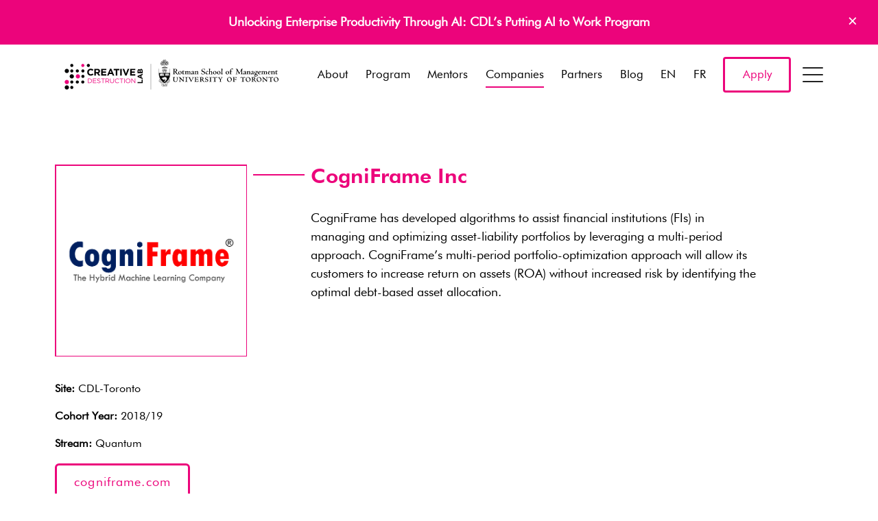

--- FILE ---
content_type: text/html; charset=UTF-8
request_url: https://creativedestructionlab.com/companies/cogniframe-inc/
body_size: 40923
content:
<!doctype html>
<html class="no-js" lang="en">

<head>
	<meta charset="utf-8">
	<meta http-equiv="x-ua-compatible" content="ie=edge">
	<title>CogniFrame Inc - Creative Destruction Lab</title>
	<meta name="viewport" content="width=device-width, initial-scale=1">
	<meta name='robots' content='index, follow, max-image-preview:large, max-snippet:-1, max-video-preview:-1' />

	<!-- This site is optimized with the Yoast SEO plugin v23.0 - https://yoast.com/wordpress/plugins/seo/ -->
	<link rel="canonical" href="https://creativedestructionlab.com/companies/cogniframe-inc/" />
	<meta property="og:locale" content="en_US" />
	<meta property="og:type" content="article" />
	<meta property="og:title" content="CogniFrame Inc - Creative Destruction Lab" />
	<meta property="og:description" content="CogniFrame has developed algorithms to assist financial institutions (FIs) in managing and optimizing asset-liability portfolios by leveraging a multi-period approach. CogniFrame’s multi-period portfolio-optimization approach will allow its customers to increase return on assets (ROA) without increased risk by identifying the optimal debt-based asset allocation." />
	<meta property="og:url" content="https://creativedestructionlab.com/companies/cogniframe-inc/" />
	<meta property="og:site_name" content="Creative Destruction Lab" />
	<meta property="article:publisher" content="https://www.facebook.com/creativedestructionlab/" />
	<meta property="article:modified_time" content="2024-03-07T01:15:05+00:00" />
	<meta property="og:image" content="https://creativedestructionlab.com/wp-content/uploads/2019/06/cogniframe.png" />
	<meta property="og:image:width" content="591" />
	<meta property="og:image:height" content="591" />
	<meta property="og:image:type" content="image/png" />
	<meta name="twitter:card" content="summary_large_image" />
	<meta name="twitter:site" content="@creativedlab" />
	<script type="application/ld+json" class="yoast-schema-graph">{"@context":"https://schema.org","@graph":[{"@type":"WebPage","@id":"https://creativedestructionlab.com/companies/cogniframe-inc/","url":"https://creativedestructionlab.com/companies/cogniframe-inc/","name":"CogniFrame Inc - Creative Destruction Lab","isPartOf":{"@id":"https://creativedestructionlab.com/#website"},"primaryImageOfPage":{"@id":"https://creativedestructionlab.com/companies/cogniframe-inc/#primaryimage"},"image":{"@id":"https://creativedestructionlab.com/companies/cogniframe-inc/#primaryimage"},"thumbnailUrl":"https://creativedestructionlab.com/wp-content/uploads/2019/06/cogniframe.png","datePublished":"2019-06-12T04:00:47+00:00","dateModified":"2024-03-07T01:15:05+00:00","breadcrumb":{"@id":"https://creativedestructionlab.com/companies/cogniframe-inc/#breadcrumb"},"inLanguage":"en-US","potentialAction":[{"@type":"ReadAction","target":["https://creativedestructionlab.com/companies/cogniframe-inc/"]}]},{"@type":"ImageObject","inLanguage":"en-US","@id":"https://creativedestructionlab.com/companies/cogniframe-inc/#primaryimage","url":"https://creativedestructionlab.com/wp-content/uploads/2019/06/cogniframe.png","contentUrl":"https://creativedestructionlab.com/wp-content/uploads/2019/06/cogniframe.png","width":591,"height":591},{"@type":"BreadcrumbList","@id":"https://creativedestructionlab.com/companies/cogniframe-inc/#breadcrumb","itemListElement":[{"@type":"ListItem","position":1,"name":"Home","item":"https://creativedestructionlab.com/"},{"@type":"ListItem","position":2,"name":"Companies","item":"https://creativedestructionlab.com/companies/"},{"@type":"ListItem","position":3,"name":"CogniFrame Inc"}]},{"@type":"WebSite","@id":"https://creativedestructionlab.com/#website","url":"https://creativedestructionlab.com/","name":"Creative Destruction Lab","description":"Build Something Massive","publisher":{"@id":"https://creativedestructionlab.com/#organization"},"potentialAction":[{"@type":"SearchAction","target":{"@type":"EntryPoint","urlTemplate":"https://creativedestructionlab.com/?s={search_term_string}"},"query-input":"required name=search_term_string"}],"inLanguage":"en-US"},{"@type":"Organization","@id":"https://creativedestructionlab.com/#organization","name":"Creative Destruction Lab","url":"https://creativedestructionlab.com/","logo":{"@type":"ImageObject","inLanguage":"en-US","@id":"https://creativedestructionlab.com/#/schema/logo/image/","url":"https://creativedestructionlab.com/wp-content/uploads/2016/10/creative-destruction-lab.png","contentUrl":"https://creativedestructionlab.com/wp-content/uploads/2016/10/creative-destruction-lab.png","width":801,"height":265,"caption":"Creative Destruction Lab"},"image":{"@id":"https://creativedestructionlab.com/#/schema/logo/image/"},"sameAs":["https://www.facebook.com/creativedestructionlab/","https://x.com/creativedlab","https://www.linkedin.com/company/2982502","https://www.youtube.com/c/CreativeDestructionLab"]}]}</script>
	<!-- / Yoast SEO plugin. -->


<link rel='dns-prefetch' href='//ajax.googleapis.com' />
<link rel='dns-prefetch' href='//unpkg.com' />
<link rel='stylesheet' id='wp-block-library-css' href='https://creativedestructionlab.com/wp-includes/css/dist/block-library/style.min.css?ver=6.6.4' type='text/css' media='all' />
<link rel='stylesheet' id='pardot-css' href='https://creativedestructionlab.com/wp-content/plugins/pardot/build/style-index.css?ver=1721224848' type='text/css' media='all' />
<style id='pdfemb-pdf-embedder-viewer-style-inline-css' type='text/css'>
.wp-block-pdfemb-pdf-embedder-viewer{max-width:none}

</style>
<style id='classic-theme-styles-inline-css' type='text/css'>
/*! This file is auto-generated */
.wp-block-button__link{color:#fff;background-color:#32373c;border-radius:9999px;box-shadow:none;text-decoration:none;padding:calc(.667em + 2px) calc(1.333em + 2px);font-size:1.125em}.wp-block-file__button{background:#32373c;color:#fff;text-decoration:none}
</style>
<style id='global-styles-inline-css' type='text/css'>
:root{--wp--preset--aspect-ratio--square: 1;--wp--preset--aspect-ratio--4-3: 4/3;--wp--preset--aspect-ratio--3-4: 3/4;--wp--preset--aspect-ratio--3-2: 3/2;--wp--preset--aspect-ratio--2-3: 2/3;--wp--preset--aspect-ratio--16-9: 16/9;--wp--preset--aspect-ratio--9-16: 9/16;--wp--preset--color--black: #000000;--wp--preset--color--cyan-bluish-gray: #abb8c3;--wp--preset--color--white: #ffffff;--wp--preset--color--pale-pink: #f78da7;--wp--preset--color--vivid-red: #cf2e2e;--wp--preset--color--luminous-vivid-orange: #ff6900;--wp--preset--color--luminous-vivid-amber: #fcb900;--wp--preset--color--light-green-cyan: #7bdcb5;--wp--preset--color--vivid-green-cyan: #00d084;--wp--preset--color--pale-cyan-blue: #8ed1fc;--wp--preset--color--vivid-cyan-blue: #0693e3;--wp--preset--color--vivid-purple: #9b51e0;--wp--preset--gradient--vivid-cyan-blue-to-vivid-purple: linear-gradient(135deg,rgba(6,147,227,1) 0%,rgb(155,81,224) 100%);--wp--preset--gradient--light-green-cyan-to-vivid-green-cyan: linear-gradient(135deg,rgb(122,220,180) 0%,rgb(0,208,130) 100%);--wp--preset--gradient--luminous-vivid-amber-to-luminous-vivid-orange: linear-gradient(135deg,rgba(252,185,0,1) 0%,rgba(255,105,0,1) 100%);--wp--preset--gradient--luminous-vivid-orange-to-vivid-red: linear-gradient(135deg,rgba(255,105,0,1) 0%,rgb(207,46,46) 100%);--wp--preset--gradient--very-light-gray-to-cyan-bluish-gray: linear-gradient(135deg,rgb(238,238,238) 0%,rgb(169,184,195) 100%);--wp--preset--gradient--cool-to-warm-spectrum: linear-gradient(135deg,rgb(74,234,220) 0%,rgb(151,120,209) 20%,rgb(207,42,186) 40%,rgb(238,44,130) 60%,rgb(251,105,98) 80%,rgb(254,248,76) 100%);--wp--preset--gradient--blush-light-purple: linear-gradient(135deg,rgb(255,206,236) 0%,rgb(152,150,240) 100%);--wp--preset--gradient--blush-bordeaux: linear-gradient(135deg,rgb(254,205,165) 0%,rgb(254,45,45) 50%,rgb(107,0,62) 100%);--wp--preset--gradient--luminous-dusk: linear-gradient(135deg,rgb(255,203,112) 0%,rgb(199,81,192) 50%,rgb(65,88,208) 100%);--wp--preset--gradient--pale-ocean: linear-gradient(135deg,rgb(255,245,203) 0%,rgb(182,227,212) 50%,rgb(51,167,181) 100%);--wp--preset--gradient--electric-grass: linear-gradient(135deg,rgb(202,248,128) 0%,rgb(113,206,126) 100%);--wp--preset--gradient--midnight: linear-gradient(135deg,rgb(2,3,129) 0%,rgb(40,116,252) 100%);--wp--preset--font-size--small: 13px;--wp--preset--font-size--medium: 20px;--wp--preset--font-size--large: 36px;--wp--preset--font-size--x-large: 42px;--wp--preset--spacing--20: 0.44rem;--wp--preset--spacing--30: 0.67rem;--wp--preset--spacing--40: 1rem;--wp--preset--spacing--50: 1.5rem;--wp--preset--spacing--60: 2.25rem;--wp--preset--spacing--70: 3.38rem;--wp--preset--spacing--80: 5.06rem;--wp--preset--shadow--natural: 6px 6px 9px rgba(0, 0, 0, 0.2);--wp--preset--shadow--deep: 12px 12px 50px rgba(0, 0, 0, 0.4);--wp--preset--shadow--sharp: 6px 6px 0px rgba(0, 0, 0, 0.2);--wp--preset--shadow--outlined: 6px 6px 0px -3px rgba(255, 255, 255, 1), 6px 6px rgba(0, 0, 0, 1);--wp--preset--shadow--crisp: 6px 6px 0px rgba(0, 0, 0, 1);}:where(.is-layout-flex){gap: 0.5em;}:where(.is-layout-grid){gap: 0.5em;}body .is-layout-flex{display: flex;}.is-layout-flex{flex-wrap: wrap;align-items: center;}.is-layout-flex > :is(*, div){margin: 0;}body .is-layout-grid{display: grid;}.is-layout-grid > :is(*, div){margin: 0;}:where(.wp-block-columns.is-layout-flex){gap: 2em;}:where(.wp-block-columns.is-layout-grid){gap: 2em;}:where(.wp-block-post-template.is-layout-flex){gap: 1.25em;}:where(.wp-block-post-template.is-layout-grid){gap: 1.25em;}.has-black-color{color: var(--wp--preset--color--black) !important;}.has-cyan-bluish-gray-color{color: var(--wp--preset--color--cyan-bluish-gray) !important;}.has-white-color{color: var(--wp--preset--color--white) !important;}.has-pale-pink-color{color: var(--wp--preset--color--pale-pink) !important;}.has-vivid-red-color{color: var(--wp--preset--color--vivid-red) !important;}.has-luminous-vivid-orange-color{color: var(--wp--preset--color--luminous-vivid-orange) !important;}.has-luminous-vivid-amber-color{color: var(--wp--preset--color--luminous-vivid-amber) !important;}.has-light-green-cyan-color{color: var(--wp--preset--color--light-green-cyan) !important;}.has-vivid-green-cyan-color{color: var(--wp--preset--color--vivid-green-cyan) !important;}.has-pale-cyan-blue-color{color: var(--wp--preset--color--pale-cyan-blue) !important;}.has-vivid-cyan-blue-color{color: var(--wp--preset--color--vivid-cyan-blue) !important;}.has-vivid-purple-color{color: var(--wp--preset--color--vivid-purple) !important;}.has-black-background-color{background-color: var(--wp--preset--color--black) !important;}.has-cyan-bluish-gray-background-color{background-color: var(--wp--preset--color--cyan-bluish-gray) !important;}.has-white-background-color{background-color: var(--wp--preset--color--white) !important;}.has-pale-pink-background-color{background-color: var(--wp--preset--color--pale-pink) !important;}.has-vivid-red-background-color{background-color: var(--wp--preset--color--vivid-red) !important;}.has-luminous-vivid-orange-background-color{background-color: var(--wp--preset--color--luminous-vivid-orange) !important;}.has-luminous-vivid-amber-background-color{background-color: var(--wp--preset--color--luminous-vivid-amber) !important;}.has-light-green-cyan-background-color{background-color: var(--wp--preset--color--light-green-cyan) !important;}.has-vivid-green-cyan-background-color{background-color: var(--wp--preset--color--vivid-green-cyan) !important;}.has-pale-cyan-blue-background-color{background-color: var(--wp--preset--color--pale-cyan-blue) !important;}.has-vivid-cyan-blue-background-color{background-color: var(--wp--preset--color--vivid-cyan-blue) !important;}.has-vivid-purple-background-color{background-color: var(--wp--preset--color--vivid-purple) !important;}.has-black-border-color{border-color: var(--wp--preset--color--black) !important;}.has-cyan-bluish-gray-border-color{border-color: var(--wp--preset--color--cyan-bluish-gray) !important;}.has-white-border-color{border-color: var(--wp--preset--color--white) !important;}.has-pale-pink-border-color{border-color: var(--wp--preset--color--pale-pink) !important;}.has-vivid-red-border-color{border-color: var(--wp--preset--color--vivid-red) !important;}.has-luminous-vivid-orange-border-color{border-color: var(--wp--preset--color--luminous-vivid-orange) !important;}.has-luminous-vivid-amber-border-color{border-color: var(--wp--preset--color--luminous-vivid-amber) !important;}.has-light-green-cyan-border-color{border-color: var(--wp--preset--color--light-green-cyan) !important;}.has-vivid-green-cyan-border-color{border-color: var(--wp--preset--color--vivid-green-cyan) !important;}.has-pale-cyan-blue-border-color{border-color: var(--wp--preset--color--pale-cyan-blue) !important;}.has-vivid-cyan-blue-border-color{border-color: var(--wp--preset--color--vivid-cyan-blue) !important;}.has-vivid-purple-border-color{border-color: var(--wp--preset--color--vivid-purple) !important;}.has-vivid-cyan-blue-to-vivid-purple-gradient-background{background: var(--wp--preset--gradient--vivid-cyan-blue-to-vivid-purple) !important;}.has-light-green-cyan-to-vivid-green-cyan-gradient-background{background: var(--wp--preset--gradient--light-green-cyan-to-vivid-green-cyan) !important;}.has-luminous-vivid-amber-to-luminous-vivid-orange-gradient-background{background: var(--wp--preset--gradient--luminous-vivid-amber-to-luminous-vivid-orange) !important;}.has-luminous-vivid-orange-to-vivid-red-gradient-background{background: var(--wp--preset--gradient--luminous-vivid-orange-to-vivid-red) !important;}.has-very-light-gray-to-cyan-bluish-gray-gradient-background{background: var(--wp--preset--gradient--very-light-gray-to-cyan-bluish-gray) !important;}.has-cool-to-warm-spectrum-gradient-background{background: var(--wp--preset--gradient--cool-to-warm-spectrum) !important;}.has-blush-light-purple-gradient-background{background: var(--wp--preset--gradient--blush-light-purple) !important;}.has-blush-bordeaux-gradient-background{background: var(--wp--preset--gradient--blush-bordeaux) !important;}.has-luminous-dusk-gradient-background{background: var(--wp--preset--gradient--luminous-dusk) !important;}.has-pale-ocean-gradient-background{background: var(--wp--preset--gradient--pale-ocean) !important;}.has-electric-grass-gradient-background{background: var(--wp--preset--gradient--electric-grass) !important;}.has-midnight-gradient-background{background: var(--wp--preset--gradient--midnight) !important;}.has-small-font-size{font-size: var(--wp--preset--font-size--small) !important;}.has-medium-font-size{font-size: var(--wp--preset--font-size--medium) !important;}.has-large-font-size{font-size: var(--wp--preset--font-size--large) !important;}.has-x-large-font-size{font-size: var(--wp--preset--font-size--x-large) !important;}
:where(.wp-block-post-template.is-layout-flex){gap: 1.25em;}:where(.wp-block-post-template.is-layout-grid){gap: 1.25em;}
:where(.wp-block-columns.is-layout-flex){gap: 2em;}:where(.wp-block-columns.is-layout-grid){gap: 2em;}
:root :where(.wp-block-pullquote){font-size: 1.5em;line-height: 1.6;}
</style>
<link rel='stylesheet' id='weglot-css-css' href='https://creativedestructionlab.com/wp-content/plugins/weglot/dist/css/front-css.css?ver=4.2.7' type='text/css' media='' />
<link rel='stylesheet' id='new-flag-css-css' href='https://creativedestructionlab.com/wp-content/plugins/weglot/app/styles/new-flags.css?ver=4.2.7' type='text/css' media='all' />
<style id='generateblocks-inline-css' type='text/css'>
.gb-container .wp-block-image img{vertical-align:middle;}.gb-grid-wrapper .wp-block-image{margin-bottom:0;}.gb-highlight{background:none;}
</style>
<script type="text/javascript" src="https://creativedestructionlab.com/wp-content/plugins/weglot/dist/front-js.js?ver=4.2.7" id="wp-weglot-js-js"></script>
<script type="text/javascript" src="//ajax.googleapis.com/ajax/libs/jquery/1/jquery.min.js" id="jquery-js"></script>
<script type="text/javascript" id="my_loadmore-js-extra">
/* <![CDATA[ */
var misha_loadmore_params = {"ajaxurl":"https:\/\/creativedestructionlab.com\/wp-admin\/admin-ajax.php","posts":"{\"page\":0,\"companies\":\"cogniframe-inc\",\"post_type\":\"companies\",\"name\":\"cogniframe-inc\",\"error\":\"\",\"m\":\"\",\"p\":0,\"post_parent\":\"\",\"subpost\":\"\",\"subpost_id\":\"\",\"attachment\":\"\",\"attachment_id\":0,\"pagename\":\"\",\"page_id\":0,\"second\":\"\",\"minute\":\"\",\"hour\":\"\",\"day\":0,\"monthnum\":0,\"year\":0,\"w\":0,\"category_name\":\"\",\"tag\":\"\",\"cat\":\"\",\"tag_id\":\"\",\"author\":\"\",\"author_name\":\"\",\"feed\":\"\",\"tb\":\"\",\"paged\":0,\"meta_key\":\"\",\"meta_value\":\"\",\"preview\":\"\",\"s\":\"\",\"sentence\":\"\",\"title\":\"\",\"fields\":\"\",\"menu_order\":\"\",\"embed\":\"\",\"category__in\":[],\"category__not_in\":[],\"category__and\":[],\"post__in\":[],\"post__not_in\":[],\"post_name__in\":[],\"tag__in\":[],\"tag__not_in\":[],\"tag__and\":[],\"tag_slug__in\":[],\"tag_slug__and\":[],\"post_parent__in\":[],\"post_parent__not_in\":[],\"author__in\":[],\"author__not_in\":[],\"search_columns\":[],\"ignore_sticky_posts\":false,\"suppress_filters\":false,\"cache_results\":true,\"update_post_term_cache\":true,\"update_menu_item_cache\":false,\"lazy_load_term_meta\":true,\"update_post_meta_cache\":true,\"posts_per_page\":12,\"nopaging\":false,\"comments_per_page\":\"50\",\"no_found_rows\":false,\"order\":\"DESC\"}","current_page":"1","max_page":"0"};
/* ]]> */
</script>
<script type="text/javascript" src="https://creativedestructionlab.com/wp-content/themes/cdl%20%282023-03-10%29/assets/vendor/loadmore.js?ver=6.6.4" id="my_loadmore-js"></script>
<link rel="https://api.w.org/" href="https://creativedestructionlab.com/wp-json/" /><link rel='shortlink' href='https://creativedestructionlab.com/?p=12006' />
<link rel="alternate" title="oEmbed (JSON)" type="application/json+oembed" href="https://creativedestructionlab.com/wp-json/oembed/1.0/embed?url=https%3A%2F%2Fcreativedestructionlab.com%2Fcompanies%2Fcogniframe-inc%2F" />
<link rel="alternate" title="oEmbed (XML)" type="text/xml+oembed" href="https://creativedestructionlab.com/wp-json/oembed/1.0/embed?url=https%3A%2F%2Fcreativedestructionlab.com%2Fcompanies%2Fcogniframe-inc%2F&#038;format=xml" />

<link rel="alternate" href="https://creativedestructionlab.com/companies/cogniframe-inc/" hreflang="en"/>
<link rel="alternate" href="https://creativedestructionlab.com/fr/companies/cogniframe-inc/" hreflang="fr"/>
<link rel="icon" href="https://creativedestructionlab.com/wp-content/uploads/2016/10/cropped-icon-1-32x32.png" sizes="32x32" />
<link rel="icon" href="https://creativedestructionlab.com/wp-content/uploads/2016/10/cropped-icon-1-192x192.png" sizes="192x192" />
<link rel="apple-touch-icon" href="https://creativedestructionlab.com/wp-content/uploads/2016/10/cropped-icon-1-180x180.png" />
<meta name="msapplication-TileImage" content="https://creativedestructionlab.com/wp-content/uploads/2016/10/cropped-icon-1-270x270.png" />
		<style type="text/css" id="wp-custom-css">
			
.header .brand {
    width: 300px !important;
    height: 58.2px;
}

@media (min-width: 980px){
		.header .brand {
    width: 340px !important;
    height: 58.2px;
}
}
		</style>
			<link rel="stylesheet"
		href="https://creativedestructionlab.com/wp-content/themes/cdl%20%282023-03-10%29/assets/css/app.css?Thursday 22nd of January 2026 01:03:24 AM">
	<style>
		.footer-logos .unit {
			width: calc(100%/3);
		}

		@media(min-width: 768px) {
			.footer-logos .unit {
				width: calc(100%/3);
			}
		}
		@media(min-width: 980px) {
			.footer-logos .unit {
				width: calc(100%/6);
			}
		}
	</style>
	<script src="https://creativedestructionlab.com/wp-content/themes/cdl%20%282023-03-10%29/assets/vendor/modernizr-2.8.3.min.js"></script>
	<!--[if lt IE 9]>
	<script src="//oss.maxcdn.com/html5shiv/3.7.2/html5shiv.min.js"></script>
	<script src="//oss.maxcdn.com/respond/1.4.2/respond.min.js"></script>
	<script src="//cdn.jsdelivr.net/webshim/1.14.5/polyfiller.js"></script>
	<script>webshim.polyfill('es5 mediaelement forms');</script>
	<![endif]-->
	<!-- Google Tag Manager -->
	<script>
	(function(w, d, s, l, i) {
		w[l] = w[l] || [];
		w[l].push({
			'gtm.start': new Date().getTime(),
			event: 'gtm.js'
		});
		var f = d.getElementsByTagName(s)[0],
			j = d.createElement(s),
			dl = l != 'dataLayer' ? '&l=' + l : '';
		j.async = true;
		j.src =
			'https://www.googletagmanager.com/gtm.js?id=' + i + dl;
		f.parentNode.insertBefore(j, f);
	})(window, document, 'script', 'dataLayer', 'GTM-55GKSKW');
	</script>
	<!-- End Google Tag Manager -->
	
	
</head>





<body class="companies-template-default single single-companies postid-12006 callout-active companies-cogniframe-inc">
	<!-- Google Tag Manager (noscript) -->
	<noscript><iframe src="https://www.googletagmanager.com/ns.html?id=GTM-55GKSKW" height="0" width="0"
			style="display:none;visibility:hidden"></iframe></noscript>
	<!-- End Google Tag Manager (noscript) -->

	<div id="site-head" class="headroom header">
				<div class="top-callout" id="header--callout">
			<div class="container">
				<p><a href="https://creativedestructionlab.com/program/putting-ai-to-work/">Unlocking Enterprise Productivity Through AI: CDL&#8217;s Putting AI to Work Program</a></p>
				<a class="close-callout" href="#">×</a>
			</div>
		</div>
		
		<header class="header--main" id="header--main">
			<div class="container">
				<div class="nav-container">
					<a class="brand" href="https://creativedestructionlab.com">
						<svg id="Layer_1" xmlns="http://www.w3.org/2000/svg" viewBox="0 0 2210.44 568.75"><defs><style>.cls-1{fill:#ed037c}</style></defs><path id="University_of_Toronto_Line" d="M2073.72 332.82c0 12.74 9.81 22.72 22.38 22.72s23.72-10.41 23.72-22.72c0-10.94-8.64-22.27-23.07-22.27-12.28 0-23.03 10.4-23.03 22.27zm7.72-3.51c0-7.58 4.55-15.28 13.22-15.28 10.89 0 17.41 11.66 17.41 22.95 0 7.23-4.99 15.04-13.01 15.04-11.04 0-17.62-11.54-17.62-22.72zm-14.45-19.09h-1.38l-.09.14c-.22.3-.64.83-2.94.93l-8.79.1h-12.31l-9.61-.1c-2.29-.11-2.7-.64-2.92-.93l-.13-.14h-1.6l-.08.23c-.2.45-3.2 8.18-3.3 8.65l-.09.26 2.05 1.22.16-.4c1.35-3.6 2.83-5.31 10.49-5.31 2.45 0 4.5.15 5.89.31.48 5.87.56 11.54.56 15.83s-.13 16.24-.57 18.85c-.16.94-.46 1.55-4.19 2.22l-2.7.34-1.07.13.47 2.42 3.63-.24 1.01-.06 7.06-.17h1.11l3.9.02 2.98.11 3.16.11.05-.33.24-2.15-1.96-.2-.48-.05c-1.85-.25-3.21-.68-3.74-1.19-.48-.54-1.31-3.34-1.31-15.88l.21-8.95.22-10.19c0-.88 0-.93 4.03-.93l.14.04 2.39-.04h.52c7.08 0 7.63 1.47 8.84 4.7l.4 1.01 2.03-1.2-.5-2.31c-.67-3.4-1.28-6.26-1.43-6.63l-.12-.23h-.23zm-64.13.62l4.57.31c1.07.09 4.4.11 9.1.11h.35v2.33h-.35c-2.41 0-4.93.49-5.29 3.43-.3 1.67-.57 15.33-.57 21.15 0 3.94 0 12.99.23 16.49l.02.39-2.82.06-.11-.13-31.3-32.61c-.02 1.01-.07 2.55-.07 2.55l-.23 17.95c-.1 7.06-.1 7.97 8.16 9.41l.31.05v2.11l-.04.39s-3.36-.23-3.38-.23l-4.86-.22-10.1.45v-2.27s2.74-.59 2.81-.61c1.57-.31 2.5-.49 2.82-2.97.31-2.42.64-10.98.64-13.76l.12-7.55c.22-12.3-.71-12.97-6.73-14.08l-.28-.05.02-2.1-.04-.39 3.07.23 3.24.1 4.8-.1.13.13s29.51 30.79 30.1 31.4c.04-1.19-.09-11.65-.09-11.65-.22-17.32 1.1-17.49-7.3-17.98l-.39-.02.43-2.16c.25-.18 3.03-.14 3.03-.14zm-67.63-.28c14.44 0 23.05 11.33 23.05 22.27 0 12.31-10.86 22.72-23.71 22.72s-22.37-9.98-22.37-22.72c0-11.87 10.76-22.27 23.03-22.27zm2.32 41.47c8.03 0 13-7.81 13-15.04 0-11.29-6.51-22.95-17.39-22.95-8.69 0-13.24 7.69-13.24 15.28 0 11.18 6.58 22.72 17.63 22.72zm-53.88-41.16c9.17 0 15.58 4.88 15.58 11.85 0 5.65-4.96 9.5-9.72 10.84 8.77 12.34 10.4 14.23 13.9 17.42.11.12 2.88 2.75 6.35 2.96l.34.04-.15 2.29h-.33c-7.59 0-11.39-2.86-13.49-4.43-6.65-5.12-13.21-15.15-14.44-17.28-.36 0-4.59-.17-5.25-.19v7.77c0 2.95.09 7.21.74 8.49.45.83 3.96 1.84 5.83 2.39l.23.06.15 2.3-.46-.06c-2.6-.43-6.72-.75-9.58-.75-1.49 0-8.25.41-9.71.52l-.31.03-.52-1.96.4-.06c.9-.15 4.47-1.02 5.31-2.57.66-1.36.64-8.98.64-12.25v-11.21c0-13.03-.55-13.06-5.8-13.37l-.37-.02.16-2.54.65.05s3.86.19 3.89.19l4.02.1c.98 0 3.53-.22 5.98-.43l5.97-.21zm-7.09 20.36c1.28.17 3.16.18 4.33.18 3.91 0 10.49-1.06 10.49-8.14 0-3.75-2.75-9.32-10.38-9.32-4.23 0-4.23.13-4.34 7.41 0 0-.1 9.27-.1 9.88zm-44.78-20.67c14.43 0 23.03 11.33 23.03 22.27 0 12.31-10.86 22.72-23.7 22.72s-22.39-9.98-22.39-22.72c0-11.87 10.77-22.27 23.06-22.27zm2.3 41.47c8.03 0 12.99-7.81 12.99-15.04 0-11.29-6.52-22.95-17.38-22.95-8.7 0-13.22 7.69-13.22 15.28 0 11.18 6.57 22.72 17.61 22.72zm-32.07-41.81h-1.38l-.12.15c-.2.29-.63.82-2.91.93l-8.78.1h-12.33l-9.61-.1c-2.29-.11-2.68-.64-2.9-.93l-.11-.15h-1.63l-.08.23c-.18.45-3.19 8.18-3.3 8.65l-.06.26 2.02 1.22.15-.4c1.38-3.6 2.86-5.31 10.5-5.31 2.45 0 4.5.15 5.91.31.45 5.87.52 11.54.52 15.83s-.12 16.24-.55 18.85c-.15.94-.46 1.55-4.19 2.22l-2.7.34-1.07.13.48 2.42 3.62-.24 1-.06 7.05-.17h1.13l3.91.02 2.97.11 3.14.11.05-.33.27-2.15-1.98-.2-.47-.05c-1.85-.25-3.21-.68-3.74-1.19-.48-.54-1.3-3.34-1.3-15.88l.19-8.95.23-10.19c0-.88 0-.93 4.03-.93l.13.04 2.39-.04h.53c7.1 0 7.65 1.47 8.84 4.7l.4 1.01 2.01-1.2-.5-2.31c-.69-3.4-1.28-6.26-1.43-6.63l-.1-.23h-.24zm-81.23.65c-6.35.64-7.8.64-14.86.64l-7.44-.1-7.69-.21-2.55.14-1.96.21-.02.33v1.51l.35.03c1.95.09 3.75.27 4.56 1.43 1.12 1.7 1.23 3.45 1.23 18.73 0 7.21-.63 15.32-.87 16.53-.38 1.68-2.77 2.28-4.53 2.57l-.26.07-.15 2.29.41-.05c4.33-.31 9.03-.41 10.27-.41l3.81.1 7.05.34v-2.52l-.49-.04c-5.02-.48-6.71-1.34-7.23-1.98-.55-.64-.75-3.25-.75-5.99 0-.79.02-1.61.04-2.4 0 0 .18-6.45.23-7.95.53-.03 3.6-.19 3.6-.19 3.92 0 8.88.87 10.16 1.45.66.22 1.26 1.61 1.53 3.55l.04.31h2.18v-.33c.4-4.48.35-8.92.26-12.28l-.02-.35h-2.3l-.04.31c-.55 3.18-.75 4.48-9.29 4.48-2.55 0-3.37-.09-5.81-.37 0 0-.1 0-.19-.02-.07-.77-.11-1.59-.11-2.48 0-.98.03-2.02.06-3.08 0 0 .13-8.98.13-10.38 2.48-.29 4.62-.4 5.25-.4 4.75 0 8.94.85 10.64 2.17 1.34 1.03 1.89 2.74 2.27 4.26l.06.29 2.42-.14-.02-.37c-.06-.7.09-3.06.24-5.15l.23-4.6-.42.06zm-66.47-.31c14.42 0 23.04 11.33 23.04 22.27 0 12.31-10.86 22.72-23.7 22.72s-22.39-9.98-22.39-22.72c0-11.87 10.76-22.27 23.05-22.27zm2.3 41.47c8.03 0 12.99-7.81 12.99-15.04 0-11.29-6.49-22.95-17.36-22.95-8.71 0-13.25 7.69-13.25 15.28 0 11.18 6.6 22.72 17.63 22.72zm-81.8-40.59v2.16l.52.02c2.19.11 5.2.24 5.2 1.97 0 .53-.93 3.06-9.2 14.93-3.56-4.24-11.43-14.26-11.43-15.56 0-.49 0-1.03 5-1.12h.37v-2.54l-4.17.08-8.03.14-8.7-.12v2.33h.36c2.19 0 3.45.28 4.51 1 2.67 1.86 12.04 13.74 12.38 14.25.02.04 3.78 4.8 4.12 5.27.23 3.08.43 6.51.43 10.73 0 6.49 0 7.84-6.11 8.04h-.35l-.14 2.18.35.04c.89.06 3.71-.15 6.44-.35l4.66-.29 3.54.16.71.04 4.79.23-.03-.38v-1.82l-.33-.02c-5.98-.52-6.05-1.28-6.14-2.44v-.44c-.14-2.68-.21-5.65-.21-8.89 0-2.44.04-5.03.12-7.75.11-.18 8.61-12.99 8.61-12.99 2.71-4.16 2.05-6.45 7.94-6.55h.34v-2.51l-.33-.03c-.76-.07-.96.06-3.04.18l-2.82.14-3.34-.18-2.34-.14-3.29-.11h-.39v.36zm-38.76-1.22h-1.41l-.09.15c-.22.29-.63.82-2.9.93l-8.81.1h-12.31l-9.6-.1c-2.3-.11-2.69-.64-2.91-.93l-.1-.15h-1.63l-.09.23c-.2.45-3.19 8.18-3.3 8.65l-.09.26 2.04 1.22.16-.4c1.37-3.6 2.84-5.31 10.49-5.31 2.44 0 4.5.15 5.89.31.48 5.87.54 11.54.54 15.83s-.13 16.24-.54 18.85c-.16.94-.45 1.55-4.21 2.22.02 0-2.7.34-2.7.34l-1.05.13.45 2.42 3.64-.24.99-.06 7.06-.17h1.11l3.91.02 2.97.11 3.16.11.06-.33.27-2.15-1.99-.2-.44-.05c-1.87-.25-3.23-.68-3.75-1.19-.48-.54-1.31-3.34-1.31-15.88l.2-8.95.25-10.19c0-.88 0-.93 3.99-.93l.16.04 2.39-.04h.5c7.1 0 7.65 1.47 8.86 4.7l.38 1.01 2.02-1.2-.5-2.31c-.68-3.4-1.27-6.26-1.43-6.63l-.09-.23h-.24zm-73.19 1.33v2.15l.34.02c5.73.2 6.66 1.36 7.12 2.54.79 1.91.97 14.22.97 18.8v.76c0 3.74.03 12.48-1.16 14.48-.38.67-1.86 1.85-7.5 2.27l-.33.03v2.2l6.94-.22h6.36l10.59.33-.02-.4-.13-2.04h-.34c-4.63 0-6.13-.09-6.68-1.87-.27-.95-.42-5.06-.42-12.23 0-16.91.11-21.37 1.05-23.01 1.16-1.88 5.23-1.64 6.45-1.52l.4.05v-2.57h-5.19l-7.33.21-4.85-.14-2.07-.07-3.83-.11h-.36v.36zm-38.81 11.6c0 7.39 6.37 9.98 11.02 11.86l.39.15c7.96 3.21 11.6 4.67 11.6 10.11 0 3.21-2.42 6.67-7.73 6.67-4.7 0-8.14-1.99-10.2-3.65-2.46-2.07-3.14-5.16-3.37-6.17l-.07-.27h-2.63l.13.46c1.46 4.78 1.96 6.93 1.84 12.33v.35l2.14.15.11-.24c.11-.25.46-1.06.97-1.06s2.04.39 2.68.55l.31.08.64.19c1.1.32 2.62.79 5.38.79 10.7 0 16.46-6.44 16.46-12.49 0-8.53-8.49-11.85-14.08-14.04-5.33-2.02-9.36-3.91-9.36-8.2s3.28-7.08 8.16-7.08c4.41 0 7.54 2.43 8.3 3.28 1.76 1.61 2.2 3.54 2.63 5.39l.05.28.31.1h1.93l-.59-5.7c0-2.05.43-4.24.66-5.12l.08-.39-1.96-.29s-1.18.79-1.41.95c-3.99-1.05-6-1.36-8.8-1.36-9.18 0-15.6 5.1-15.6 12.39zm-30.99-12.28c9.17 0 15.58 4.88 15.58 11.85 0 5.65-4.95 9.5-9.74 10.84 8.81 12.34 10.42 14.23 13.91 17.42.11.12 2.89 2.75 6.36 2.98l.35.03-.16 2.29h-.34c-7.6 0-11.39-2.86-13.48-4.43-6.69-5.12-13.22-15.15-14.47-17.28-.34 0-4.58-.17-5.22-.19v5.79s-.01 1.57-.01 1.98c0 2.95.07 7.21.73 8.49.48.83 3.94 1.84 5.82 2.39l.24.06.15 2.3-.44-.06c-2.62-.43-6.73-.75-9.59-.75-1.51 0-8.25.41-9.72.52l-.31.03-.5-1.96.39-.06c.89-.15 4.47-1.02 5.3-2.57.66-1.36.63-8.98.63-12.25v-11.21c0-13.03-.56-13.06-5.78-13.37l-.37-.02.16-2.54.66.05s3.85.19 3.87.2l4.02.1c.97 0 3.53-.22 5.99-.43l5.96-.21zm-7.1 20.36c1.31.17 3.19.18 4.34.18 3.92 0 10.5-1.06 10.5-8.14 0-3.75-2.77-9.32-10.38-9.32-4.23 0-4.23.13-4.36 7.41 0 0-.07 9.27-.1 9.88zm-26.87-20.15c-5.39.31-13.87.43-19.48.43-3.42 0-11.97-.21-15.12-.31l-.36-.02v2.18l.28.04c3.72.64 3.96.73 4.22 1.56.4 1.01.87 4.95.87 18.09 0 5.62-.43 14.48-.98 17.49-.27 1.46-2.14 1.94-5.06 2.26l-.36.04.32 2.42.34-.04c5.9-.64 13.03-.64 17.27-.64l17.53.21.15-.26c.92-1.45 2.3-3.63 3.28-10.59l.07-.38-2.1-.15-.09.24c-1.49 3.99-4.45 8.07-15.11 8.07-3.75 0-5.37-.49-7.46-1.29-.21-1.24-.41-3.03-.51-8.35l-.11-7.97c2.82-.37 5.41-.38 6.55-.38 8.55 0 9.21.66 10.37 5.89l.07.28h2.07v-.37c-.11-5.74-.11-7.08.22-13.06l.03-.39h-2.32l-.07.27c-.85 3.19-1.53 3.81-2.77 3.99-6.27.79-12.38.55-13.86.45-.01-.56-.2-5.73-.2-5.73 0-2.77.23-7.07.74-10.13 2.3-.4 6.6-.79 8.44-.79 4.85 0 7.7.62 8.97 1.96 1.07 1.11 1.07 2.72.97 4.57v.33l2.45.31v-.41c0-.47.32-2.2.54-3.46l.25-1.6c.33-2.26.33-3.35.33-4.41v-.39l-.38.02zm-94.92.5l.13 1.88.3.04c5.9.74 6.11.75 10.89 10.44l9.87 19.9c0-.01.09.18.09.18 1.66 3.45 4.19 8.66 5.06 11.66l.06.27h2.17l.1-.24c1.48-4.34 2.57-7.33 6.01-14.11l10.62-20.63c2.45-4.87 3.53-6.1 8.3-7.05l.28-.06v-2.37h-.36c-2.74.11-5.38.11-8.09 0l-8.35-.22-.03.32-.13 2.24.38-.02c2.19 0 5.13.28 5.13 2.61 0 1.29-.95 3.42-1.56 4.81l-.17.36c-2.19 4.85-3.56 7.51-5.01 10.33l-4.84 9.87s-.71 1.59-1.13 2.47c-4.79-7.63-13.47-28.02-13.53-29.23 0-.53.13-.59 3.71-1.02l1.13-.15v-2.38l-6.72.03-3.62-.03c-2.53 0-7.64-.12-10.27-.31l-.43-.04.03.43zm-29.59-.03v2.15l.36.02c5.72.2 6.67 1.36 7.12 2.54.81 1.91.97 14.22.97 18.8v.76c0 3.74.02 12.48-1.17 14.48-.38.67-1.87 1.85-7.49 2.27l-.33.03v2.2l6.94-.22h6.36l10.58.33-.03-.4-.14-2.04h-.34c-4.63 0-6.11-.09-6.66-1.87-.28-.95-.42-5.06-.42-12.23 0-16.91.09-21.39 1.05-23.01 1.16-1.88 5.21-1.64 6.45-1.52l.39.05v-2.57h-5.18l-7.35.21-4.83-.14-2.06-.07-3.83-.11h-.39v.36zm-21.98-.71l4.59.31c1.07.09 4.39.11 9.08.11h.36v2.33h-.36c-2.41 0-4.92.49-5.29 3.43-.31 1.67-.56 15.33-.56 21.15 0 3.94 0 12.99.2 16.49l.05.39-2.82.06-.11-.13-31.3-32.61c-.02 1.01-.09 2.55-.09 2.55l-.22 17.95c-.1 7.06-.11 7.97 8.15 9.41l.31.05v2.11l-.03.39s-3.36-.23-3.39-.23l-4.85-.22-10.13.45v-1.98l.03-.3s2.74-.59 2.82-.61c1.56-.31 2.5-.49 2.8-2.97.31-2.42.64-10.98.64-13.76l.09-7.55c.24-12.3-.68-12.97-6.7-14.08l-.27-.05.03-2.1-.08-.39 3.1.23 3.23.1 4.82-.1.12.13s29.51 30.79 30.08 31.4c.05-1.19-.08-11.65-.08-11.65-.22-17.32 1.08-17.49-7.3-17.98l-.41-.02.46-2.16c.22-.18 3-.14 3-.14zm-74.33.35h.37v2.5l-.35.03c-6.77.62-7.33.66-7.33 15.7v8.09c0 4.68 0 14.43 12.34 14.43 13.57 0 14.55-8.75 14.55-23.16v-3.82c0-2.9-.37-8.71-1.76-10.06-.96-.94-3.12-1.07-5.33-1.07h-.36v-2.55l2.6.08 5.88.14 7.63-.18.97-.06-.15 2.42-.33.02c-5.09.3-5.14 1.56-5.22 4.6l-.02.27-.11 6.27c-.32 20.79-1.32 30.78-20.2 30.78-11.92 0-18.22-5.16-18.22-14.94l.54-14.15c0-6.6-.61-11.61-1.5-12.14-.66-.47-1.63-.47-4.49-.47h-.35l-.15-2.39.35-.05c.88-.1 6.92-.21 9.9-.21l2.52-.05c2.77-.06 6.54-.13 8.21-.06z"/><path d="M1119.07 281.99c3.52-1.06 4.84-1.63 5.41-4.26.57-2.22.74-20.98.74-25.16 0-10.65-.08-12.38-.33-14.26-.49-3.69-3.77-3.77-5.49-3.85l.33-2.13c1.15 0 5.98.08 6.97.08 1.07 0 3.93-.16 6.72-.41 2.87-.25 5.65-.49 6.64-.49 13.44 0 18.6 7.54 18.6 13.69s-4.75 11.06-11.23 13.19c9.18 17.54 15.49 25 23.77 25.65v2.13c-7.95.16-19.42.16-32.86-26.8-2.21-.08-2.87-.08-4.92-.33-.08 1.8-.16 3.28-.16 7.87 0 2.7 0 10.9 1.07 12.62 1.06 1.56 4.34 2.29 5.49 2.46l-.33 1.97c-2.62-.33-4.1-.41-5.41-.49-1.39-.08-2.62-.08-4.92-.08-3.36 0-4.02 0-10.08.57v-1.97zm19.34-48.02c-4.26 0-4.26 1.06-4.51 6.31-.33 7.78-.33 8.77-.25 15.9 1.23.25 1.56.33 3.77.33 3.93 0 12.38 0 12.38-10.49 0-2.95-1.47-12.05-11.39-12.05zm47.63 19.02c9.26 0 16.31 6.23 16.31 15.32s-7.29 15.98-17.21 15.98-16.31-6.72-16.31-14.92c0-10.57 8.77-16.39 17.21-16.39zm.74 28.92c4.67 0 7.38-4.67 7.38-10.08 0-2.79-.98-16.39-9.51-16.39-2.95 0-7.54 2.05-7.54 9.75 0 9.09 3.77 16.72 9.67 16.72zm43.77-2.45c-4.02 2.87-8.77 4.59-13.69 4.59-7.29 0-7.29-5.49-7.29-10.08 0-1.56.33-13.61.33-16.15-1.97-.25-2.46-.33-4.18-.33v-1.8c5-2.7 7.05-4.59 12.62-10.74l-.57 8.52c1.47 0 8.2.16 9.51.16.57 0 1.07 0 2.13-.16v3.44c-.9.08-2.13.25-4.18.16l-5.33-.08c-1.8-.08-2.05.24-2.21.57-.25.66-.41 10.66-.41 14.18 0 3.19 0 8.27 5.08 8.27 2.7 0 5.08-.98 7.54-1.97l.66 1.4zm14.01-10.33c0 3.03 0 5.98.08 7.05.08 4.02.33 4.43 4.84 5.16v2.13c-1.64-.17-2.29-.25-3.36-.25-9.42 0-11.23 0-14.34.25v-2.13c4.92-.66 5.65-3.52 5.65-11.39 0-11.47-1.15-11.56-5.65-11.72v-1.97c4.1-.74 8.11-2.21 11.97-3.77l.98.41c-.08.74-.08 3.44 0 5 5.16-2.95 9.18-4.59 12.87-4.59s5.49 2.38 6.47 4.59c4.75-2.13 8.69-3.69 12.87-3.69 3.11 0 5.57 1.31 6.72 4.1.82 1.89.82 1.97.9 11.64 0 .41 0 9.26.08 9.59.33 1.06 1.23 1.31 5.49 1.8v1.97c-.57 0-.74 0-2.05-.16-.66 0-12.29 0-15.24.33l-.49-2.13c3.77-.49 5.17-.82 5.17-11.72 0-8.03-1.64-11.23-6.07-11.23-3.03 0-5.41.99-6.97 1.64.08.98.33 2.54.33 4.51 0 3.28 0 15.57.74 16.14.41.49 2.7.57 3.85.66v2.13c-2.05-.25-3.11-.33-4.59-.33-1.97 0-10.33.33-12.05.33l-.41-2.13c4.59-.98 5.16-1.71 5.16-9.59 0-9.26-.49-14.02-5-14.02-2.87 0-5.9 1.64-7.95 2.79v8.6zm77.93 12.46c-1.47.32-2.54.57-5.08 1.39-1.56.57-3.77 1.31-4.59 1.31-2.46 0-3.36-2.62-3.77-3.85-5.66 3.36-10.16 3.93-11.15 3.93-5.33 0-5.33-4.92-5.33-5.98 0-4.1 1.23-5.49 4.1-6.64 5.24-2.21 9.75-2.79 12.38-3.12.08-1.31.25-2.7.25-4.75 0-3.93-.49-4.92-1.64-5.9-1.39-1.15-3.03-1.64-3.77-1.64-.99 0-2.38.82-2.38 2.29 0 .25.08.9.33 1.72l-7.13 2.87c-.24-.66-.49-1.31-.49-1.97 0-5 12.54-8.85 14.34-8.85 2.13 0 4.51 1.56 6.15 3.28 1.15 1.23 2.13 3.03 2.13 8.2 0 1.72-.49 10-.49 11.89 0 3.52.74 4.51 1.97 4.51.98 0 1.39-.17 3.44-.91.24-.08.66-.24.74-.24v2.46zm-19.26-.74c1.15 0 3.28-1.15 4.51-1.8l.98-.57c0-1.23.25-6.07.33-6.8-.41-.08-1.56-.24-2.21-.24-2.46 0-6.97 1.31-6.97 4.51 0 2.46 1.31 4.92 3.36 4.92zm54.18-1.89c.08 1.64.49 1.72 2.95 2.13.49.08 1.39.33 1.64.33v2.05c-1.97-.17-5.08-.33-8.93-.33s-6.15.16-8.11.33v-2.05c3.94-.82 5.08-1.15 5.08-13.36 0-7.7-.82-10.33-5.33-10.33-3.52 0-6.23 1.56-7.87 2.46 0 1.97-.16 10.49-.16 12.21 0 7.21 0 8.11 2.13 8.53.57.08 1.64.32 2.95.49v2.05c-6.23-.33-9.18-.33-17.7-.33v-1.97c5.16-1.23 5.33-1.23 5.33-11.88 0-1.88 0-8.6-1.06-9.83-.66-.66-.98-.66-3.85-1.07l-.41-1.97c7.46-1.56 11.06-3.77 11.88-3.77l.9.49v4.51c2.13-1.23 7.21-4.34 12.29-4.34 8.28 0 8.28 7.21 8.28 10.98v14.67zm31.3-9.58c.9 4.02 2.05 6.64 8.03 9.42 3.52 1.56 7.95 2.63 11.31 2.63 1.97 0 8.11-.57 8.11-8.44 0-6.72-5.74-9.18-13.11-11.72-7.38-2.62-13.6-5.98-13.6-14.75s7.05-14.59 17.13-14.59c1.8 0 10 .98 11.31.98.82 0 1.72-.16 2.3-.57l1.39.33c-.08.57-.33 4.59-.33 4.75 0 .74.16 4.59.16 4.75v2.46h-1.72c-1.89-10.49-12.95-10.49-14.02-10.49-7.54 0-9.34 5.33-9.34 8.93 0 4.18 1.64 7.13 11.48 10.57 6.64 2.46 15.65 5.82 15.65 16.14 0 5.41-2.95 14.35-18.69 14.35-4.1 0-7.79-.49-11.72-1.32-.16 0-.74-.17-.98-.17-.74 0-.82.41-.82.74h-2.21c-.25-4.43-.74-7.05-2.29-13.52l1.97-.49zm65.73 10.24c-2.7 1.88-6.55 4.51-11.55 4.51-2.38 0-14.67-.41-14.67-13.61 0-10.24 9.34-18.19 16.88-18.19 4.43 0 9.92 1.88 9.92 3.28 0 .49-2.54 4.75-3.93 4.75-.57 0-2.21-.98-3.52-1.72-1.23-.74-3.44-1.72-6.07-1.72-5 0-6.8 3.2-6.8 7.54 0 7.3 5.24 15.9 11.55 15.9 3.12 0 5.66-1.56 7.3-2.62l.9 1.89zm3.05-45.89l4.18-1.47c3.77-1.23 4.75-1.8 7.7-3.52l1.88.66c-.74 5.16-1.39 11.56-1.39 27.86 4.1-2.05 8.52-3.61 12.62-3.61 7.95 0 7.95 6.97 7.95 23.03 0 3.93 0 4.43 1.64 4.51.24.08 2.7.25 3.6.33v2.05c-6.97-.25-14.26.32-16.14.32l-.25-1.63c4.1-1.15 4.1-1.4 4.1-11.15 0-8.69-.82-13.44-5.65-13.44-2.79 0-6.56 1.64-7.87 2.13-.25 3.52-.49 16.8-.49 16.88 0 4.51.66 4.59 5 4.83v2.05c-2.13-.09-6.07-.17-7.7-.17-4.02 0-7.21.33-9.18.57v-2.05c4.34-1.55 4.34-1.72 4.59-6.31.33-5.49.74-22.29.74-32.45 0-3.36 0-7.79-2.79-7.79-.82 0-1.56.25-2.54.66v-2.29zm58.43 19.26c9.26 0 16.31 6.23 16.31 15.32s-7.29 15.98-17.21 15.98-16.31-6.72-16.31-14.92c0-10.57 8.77-16.39 17.21-16.39zm.74 28.92c4.67 0 7.38-4.67 7.38-10.08 0-2.79-.98-16.39-9.51-16.39-2.95 0-7.54 2.05-7.54 9.75 0 9.09 3.77 16.72 9.67 16.72zm37.21-28.92c9.26 0 16.31 6.23 16.31 15.32s-7.3 15.98-17.21 15.98-16.31-6.72-16.31-14.92c0-10.57 8.77-16.39 17.21-16.39zm.73 28.92c4.67 0 7.38-4.67 7.38-10.08 0-2.79-.98-16.39-9.51-16.39-2.95 0-7.54 2.05-7.54 9.75 0 9.09 3.77 16.72 9.67 16.72zm18.77-.16c2.37-.25 4.59-1.39 5.41-3.61.9-2.54 1.23-25.4 1.23-29.5 0-2.62 0-10-.82-11.64-.74-1.31-2.21-1.31-2.87-1.31-.74 0-1.15.08-1.88.16l-.09-1.88c2.13-.74 9.43-3.28 13.03-5.17h1.56c-1.97 7.05-1.97 29.5-1.97 38.85 0 5.74 0 10.9.98 11.97 1.23 1.55 4.34 1.88 5.57 2.05v2.13c-2.86-.24-6.31-.57-10.57-.57-2.54 0-5.08.17-9.67.41l.08-1.89zm61.88-28.76c9.26 0 16.31 6.23 16.31 15.32s-7.29 15.98-17.21 15.98-16.31-6.72-16.31-14.92c0-10.57 8.77-16.39 17.21-16.39zm.73 28.92c4.67 0 7.38-4.67 7.38-10.08 0-2.79-.98-16.39-9.5-16.39-2.95 0-7.54 2.05-7.54 9.75 0 9.09 3.77 16.72 9.67 16.72zm44.34-24.58h-11.39c0 1.64-.16 8.69-.16 10.08 0 2.21 0 3.03.25 10.65.08 2.62.33 3.12 3.2 3.12h4.02v2.21h-20.25v-2.21c1.48-.16 4.02-.24 4.75-2.54.57-1.72.66-12.7.66-15.32 0-5.41 0-5.98-1.97-5.98h-3.11v-3.36h5c.33-7.7 1.06-12.38 3.11-15.57 2.95-4.75 10.58-9.59 15.98-9.59 2.95 0 9.01 1.48 9.01 3.52 0 1.07-1.97 4.43-3.44 4.43-.82 0-1.64-.41-3.28-1.23-4.43-2.37-5.82-2.46-6.97-2.46-6.55 0-6.64 7.78-6.81 20.9h11.39v3.36zm42.28-8.28c.17-2.13.17-4.67.17-5.82 0-6.72-2.46-8.36-9.27-9.18l.09-2.21c.57 0 2.79.16 4.26.25 8.03.41 8.28.41 11.97.33 6.14 12.95 7.62 15.98 13.68 27.04.9 1.47 5.66 10.24 5.74 10.33 1.97-3.77 1.97-3.85 5-9.75l4.26-8.2 9.76-19.42h14.01v2.21c-6.06.9-7.29 1.39-7.29 10 0 2.7.33 28.11 1.47 32.86.66 2.71 1.72 3.28 6.47 3.53v2.13h-10.08c-6.96 0-8.69 0-12.29.33l-.25-2.13c5.82-1.55 7.54-2.13 7.54-11.14 0-8.03-.49-19.26-1.07-27.21h-.16c-10.41 19.67-14.26 28.11-19.42 39.99h-1.72c-2.21-7.05-3.12-8.77-11.96-25.57-2.13-4.1-5.49-10.41-6.48-12.38h-.16c-.08 2.7-.16 3.12-.41 6.31-.66 8.28-1.23 15.24-1.23 22.54 0 5.32.33 6.55 7.46 7.7l-.16 1.8c-2.05-.09-3.93-.09-5.58-.09-1.63-.08-3.12-.08-4.43-.08-1.97 0-3.69 0-5.24.08-1.47.09-2.86.17-4.34.25l.17-1.97c7.78-1.07 7.95-4.76 8.52-14.67l.98-17.87zm93.43 32.54c-1.48.32-2.54.57-5.08 1.39-1.56.57-3.77 1.31-4.59 1.31-2.46 0-3.36-2.62-3.77-3.85-5.66 3.36-10.16 3.93-11.15 3.93-5.33 0-5.33-4.92-5.33-5.98 0-4.1 1.23-5.49 4.1-6.64 5.24-2.21 9.75-2.79 12.37-3.12.08-1.31.24-2.7.24-4.75 0-3.93-.49-4.92-1.63-5.9-1.4-1.15-3.04-1.64-3.77-1.64-.99 0-2.38.82-2.38 2.29 0 .25.08.9.33 1.72l-7.13 2.87c-.25-.66-.49-1.31-.49-1.97 0-5 12.53-8.85 14.34-8.85 2.13 0 4.51 1.56 6.15 3.28 1.14 1.23 2.13 3.03 2.13 8.2 0 1.72-.49 10-.49 11.89 0 3.52.74 4.51 1.97 4.51.99 0 1.4-.17 3.45-.91.24-.08.66-.24.74-.24v2.46zm-19.26-.74c1.15 0 3.28-1.15 4.51-1.8l.98-.57c0-1.23.25-6.07.33-6.8-.41-.08-1.56-.24-2.21-.24-2.46 0-6.96 1.31-6.96 4.51 0 2.46 1.31 4.92 3.36 4.92zm54.17-1.89c.08 1.64.49 1.72 2.95 2.13.49.08 1.39.33 1.63.33v2.05c-1.97-.17-5.08-.33-8.93-.33s-6.15.16-8.11.33v-2.05c3.93-.82 5.08-1.15 5.08-13.36 0-7.7-.82-10.33-5.33-10.33-3.52 0-6.23 1.56-7.87 2.46 0 1.97-.16 10.49-.16 12.21 0 7.21 0 8.11 2.13 8.53.57.08 1.64.32 2.95.49v2.05c-6.23-.33-9.18-.33-17.71-.33v-1.97c5.16-1.23 5.33-1.23 5.33-11.88 0-1.88 0-8.6-1.06-9.83-.66-.66-.98-.66-3.85-1.07l-.41-1.97c7.46-1.56 11.07-3.77 11.89-3.77l.9.49v4.51c2.13-1.23 7.21-4.34 12.29-4.34 8.28 0 8.28 7.21 8.28 10.98v14.67zm37.61 2.63c-1.48.32-2.54.57-5.08 1.39-1.56.57-3.77 1.31-4.59 1.31-2.46 0-3.36-2.62-3.77-3.85-5.66 3.36-10.16 3.93-11.15 3.93-5.32 0-5.32-4.92-5.32-5.98 0-4.1 1.23-5.49 4.1-6.64 5.24-2.21 9.75-2.79 12.38-3.12.08-1.31.24-2.7.24-4.75 0-3.93-.49-4.92-1.64-5.9-1.4-1.15-3.03-1.64-3.77-1.64-.99 0-2.38.82-2.38 2.29 0 .25.08.9.33 1.72l-7.13 2.87c-.24-.66-.49-1.31-.49-1.97 0-5 12.54-8.85 14.34-8.85 2.13 0 4.51 1.56 6.15 3.28 1.15 1.23 2.13 3.03 2.13 8.2 0 1.72-.49 10-.49 11.89 0 3.52.74 4.51 1.97 4.51.98 0 1.39-.17 3.44-.91.25-.08.66-.24.74-.24v2.46zm-19.26-.74c1.15 0 3.28-1.15 4.51-1.8l.98-.57c0-1.23.25-6.07.33-6.8-.41-.08-1.56-.24-2.22-.24-2.46 0-6.96 1.31-6.96 4.51 0 2.46 1.31 4.92 3.36 4.92zm39.67-3.2c-6.8 3.03-8.2 3.94-8.2 5.33s1.97 1.89 3.53 1.89c.49 0 6.55-.33 7.54-.33 4.34 0 11.39 1.07 11.39 8.04 0 7.95-10.73 13.93-20.81 13.93-8.36 0-12.29-4.26-12.29-8.11 0-5.33 4.67-7.87 6.55-8.85-2.62-2.21-3.28-4.09-3.61-6.55 2.22-1.89 2.95-2.21 7.54-3.85l1.64-.57v-.16c-10.33-2.22-10.9-9.43-10.9-11.89 0-7.46 6.96-13.85 15.16-13.85 3.94 0 5.74 1.15 7.3 2.13 4.26-1.07 7.38-1.07 8.11-1.07.99 0 1.4.08 2.13.16 0 2.13-.17 3.2-.98 5.66-2.62-1.07-3.28-1.15-6.15-1.31 1.14 1.56 2.62 3.52 2.62 7.13 0 6.47-5.08 9.84-10.57 12.29zm-2.05 14.43c-5.16 0-6.72-.74-7.87-1.31-1.4.98-3.45 2.46-3.45 5s3.12 6.8 11.23 6.8c6.06 0 11.64-2.29 11.64-6.8 0-3.28-2.7-3.94-4.75-3.85l-6.8.16zm1.31-16.47c2.38-1.97 4.35-3.61 4.35-7.38 0-5.16-3.36-12.7-8.85-12.7-3.44 0-6.55 2.79-6.55 7.29 0 7.78 8.11 11.47 11.06 12.79zm25.33-7.96c1.23 11.64 7.95 13.11 9.75 13.11 3.2 0 6.07-1.4 8.69-3.12l.98 1.56c-2.54 1.72-7.21 4.84-13.52 4.84-9.26 0-13.44-6.56-13.44-13.61 0-10.24 8.44-17.62 14.43-17.62 3.85 0 7.78 1.89 9.67 4.67 2.13 3.28 2.37 3.61 3.52 3.61v2.13l-20.08 4.42zm8.12-4.17c1.97-.49 2.78-.66 2.78-1.72 0-.82-1.8-5.49-6.31-5.49-2.95 0-4.83 3.28-4.59 9.1l8.12-1.89zm27.29 5.65c0 3.03 0 5.98.08 7.05.09 4.02.33 4.43 4.84 5.16v2.13c-1.64-.17-2.3-.25-3.36-.25-9.42 0-11.23 0-14.34.25v-2.13c4.92-.66 5.66-3.52 5.66-11.39 0-11.47-1.15-11.56-5.66-11.72v-1.97c4.1-.74 8.12-2.21 11.97-3.77l.98.41c-.09.74-.09 3.44 0 5 5.16-2.95 9.18-4.59 12.87-4.59s5.49 2.38 6.47 4.59c4.75-2.13 8.69-3.69 12.87-3.69 3.11 0 5.57 1.31 6.72 4.1.82 1.89.82 1.97.9 11.64 0 .41 0 9.26.09 9.59.33 1.06 1.23 1.31 5.49 1.8v1.97c-.57 0-.74 0-2.05-.16-.66 0-12.29 0-15.25.33l-.49-2.13c3.77-.49 5.17-.82 5.17-11.72 0-8.03-1.64-11.23-6.07-11.23-3.03 0-5.41.99-6.97 1.64.08.98.33 2.54.33 4.51 0 3.28 0 15.57.74 16.14.41.49 2.7.57 3.85.66v2.13c-2.05-.25-3.12-.33-4.59-.33-1.97 0-10.33.33-12.05.33l-.41-2.13c4.59-.98 5.16-1.71 5.16-9.59 0-9.26-.49-14.02-5-14.02-2.87 0-5.9 1.64-7.95 2.79v8.6zm56.71-1.48c1.23 11.64 7.96 13.11 9.76 13.11 3.2 0 6.07-1.4 8.69-3.12l.98 1.56c-2.54 1.72-7.21 4.84-13.52 4.84-9.26 0-13.44-6.56-13.44-13.61 0-10.24 8.45-17.62 14.42-17.62 3.85 0 7.78 1.89 9.67 4.67 2.13 3.28 2.38 3.61 3.52 3.61v2.13l-20.08 4.42zm8.11-4.17c1.97-.49 2.78-.66 2.78-1.72 0-.82-1.8-5.49-6.31-5.49-2.95 0-4.83 3.28-4.59 9.1l8.12-1.89zm48.03 15.48c.08 1.64.49 1.72 2.95 2.13.49.08 1.39.33 1.64.33v2.05c-1.97-.17-5.08-.33-8.93-.33s-6.15.16-8.12.33v-2.05c3.93-.82 5.08-1.15 5.08-13.36 0-7.7-.82-10.33-5.32-10.33-3.53 0-6.23 1.56-7.87 2.46 0 1.97-.17 10.49-.17 12.21 0 7.21 0 8.11 2.13 8.53.57.08 1.64.32 2.95.49v2.05c-6.23-.33-9.18-.33-17.7-.33v-1.97c5.16-1.23 5.33-1.23 5.33-11.88 0-1.88 0-8.6-1.07-9.83-.66-.66-.98-.66-3.85-1.07l-.41-1.97c7.46-1.56 11.07-3.77 11.88-3.77l.9.49v4.51c2.13-1.23 7.21-4.34 12.29-4.34 8.28 0 8.28 7.21 8.28 10.98v14.67zm31.88.5c-4.01 2.87-8.77 4.59-13.68 4.59-7.3 0-7.3-5.49-7.3-10.08 0-1.56.33-13.61.33-16.15-1.97-.25-2.46-.33-4.18-.33v-1.8c5-2.7 7.05-4.59 12.62-10.74l-.57 8.52c1.48 0 8.2.16 9.51.16.57 0 1.07 0 2.13-.16v3.44c-.9.08-2.13.25-4.18.16l-5.33-.08c-1.8-.08-2.05.24-2.21.57-.24.66-.41 10.66-.41 14.18 0 3.19 0 8.27 5.08 8.27 2.7 0 5.08-.98 7.54-1.97l.66 1.4z"/><path id="Shield__x26__Scroll" d="M1091.43 340l-1.52-3.25-2.07-4.34c-1.63-3.17-4.19-5.04-7.26-5.35 6.9-12.07 11.87-26.6 11.87-43.45v-53.03c0-.34-.28-.61-.62-.61H986.9c-.34 0-.61.27-.61.61v53.03c0 16.85 4.97 31.39 11.86 43.45-3.06.32-5.62 2.19-7.23 5.35l-2.08 4.35-1.52 3.24c-1.37 2.82-2.8 8.59 2.84 15.69 4.57 5.74 14.18 11.89 25.74 16.46l.53.21c.98.4 1.94.77 2.85 1.15-.95.93-2.27 2.01-3.31 2.85l-.93.77c-.24.19-.44.38-.64.57-.02 0-.05 0-.07.03-.08.07-.12.15-.19.23-.96 1.04-1.51 2.27-1.51 4.38v10.17c0 4.17 5.82 5.65 11.26 5.65h30.95c5.44 0 11.26-1.48 11.26-5.65v-10.17c0-2.11-.55-3.33-1.51-4.38-.08-.07-.11-.16-.2-.23-.02-.03-.05-.02-.07-.04-.2-.19-.41-.38-.64-.57l-.91-.75c-1.05-.84-2.37-1.93-3.33-2.86.91-.38 1.88-.75 2.86-1.15l.53-.21c11.55-4.57 21.17-10.73 25.73-16.46 5.65-7.1 4.21-12.87 2.85-15.69zM987.5 271.9h103.72v11.7c0 52.41-48.64 82.13-51.86 84.06-3.23-1.92-51.86-31.65-51.86-84.06v-11.7zm97.16 59.18c1.35 2.24 1.38 5.17.08 8.27-.21.52-.5 1.04-.82 1.57l-3.74-5.41a.568.568 0 00-.59-.25.58.58 0 00-.48.42c-.3.95-1.13 1.79-2.29 2.26-1.17.49-2.46.51-3.5.15 2.3-3.07 4.52-6.35 6.58-9.85.2.02.4.02.59.04.01 0 .02.02.04.02 1.61.13 3.16 1.17 4.13 2.78zm-33.26 52.17l.65.66h-25.36l.66-.67c1.47-1.36 2.74-2.56 2.74-5.74v-7.23c0-7.05-6.06-9.83-13.09-13.04-2.44-1.13-4.97-2.29-7.51-3.71-2.28-1.31-5.51-3.41-8.48-5.88l5.56-8.04c14.76 18.98 32.19 29.13 32.49 29.3.19.1.42.1.61 0 .3-.18 17.73-10.33 32.49-29.32l5.55 8.05c-2.95 2.47-6.19 4.58-8.47 5.88-2.53 1.42-5.05 2.58-7.51 3.71-7.02 3.21-13.08 5.99-13.08 13.04v7.23c0 3.18 1.26 4.38 2.74 5.75zm-51.31-36.41c-1.75-1.53-3.34-3.16-4.53-4.83.7-1.02 2.81-4.07 3.49-5.04.54.87 1.31 1.65 2.44 2.11 1.2.5 2.54.6 3.72.35l-5.12 7.41zm73.44-7.4c1.18.25 2.52.15 3.74-.35 1.12-.46 1.89-1.24 2.43-2.11.67.97 2.78 4.02 3.48 5.04-1.19 1.67-2.79 3.3-4.53 4.83l-5.12-7.41zM987.5 231.19h103.72v39.48H987.5v-39.48zm6.59 99.89c.97-1.61 2.51-2.64 4.12-2.78.02 0 .03-.01.05-.02.19-.03.38-.03.57-.04 2.07 3.5 4.29 6.79 6.58 9.85-1.03.36-2.31.32-3.47-.15-1.17-.48-2.01-1.31-2.3-2.26a.592.592 0 00-.49-.42.593.593 0 00-.59.25l-3.74 5.41c-.32-.53-.6-1.05-.83-1.57-1.29-3.1-1.26-6.04.1-8.27zm22.79 40.14l-.53-.22c-11.37-4.49-20.79-10.51-25.23-16.09-4.95-6.24-4.21-11.26-2.7-14.38l1.53-3.28 2.05-4.3s.04-.06.07-.09c-.4 1.71-.42 4.05.79 6.96 2.31 5.5 10.08 11.38 16.04 14.76 2.56 1.45 5.12 2.63 7.59 3.76 6.91 3.17 12.38 5.67 12.38 11.92v7.23c0 .7-.08 1.27-.2 1.77-.18-.76-.54-1.53-1.07-2.14-2.34-2.61-6.21-4.14-10.72-5.92zm-2.04 7.82s.06-.08.1-.12c0-.02.02-.04.04-.06.24-.27.52-.53.85-.79l.92-.75c1.25-1.01 2.76-2.24 3.75-3.29 2.57 1.13 4.74 2.33 6.17 3.92 1.08 1.21 1.12 3.17.4 3.87l-.56.53-1.54 1.56h-1.08c-5.06.05-8.43-1.71-9.15-3.47-.2-.5-.16-.97.1-1.41zm49.99 2.4c.03.29.04.58.04.9v10.17c0 3.26-5.4 4.43-10.03 4.43h-30.95c-4.62 0-10.03-1.17-10.03-4.43v-10.17c0-.32.02-.61.05-.89 1.2 1.9 4.64 3.74 10 3.7h30.94c5.35.04 8.78-1.8 9.98-3.71zm-2.82-4.11l.9.74c.33.26.6.53.85.8l.05.05c.04.04.06.08.09.12.27.44.31.91.11 1.41-.72 1.76-4.11 3.51-9.16 3.47h-1.08l-1.54-1.56c-.19-.18-.38-.36-.55-.53h-.02c-.72-.7-.68-2.66.4-3.87 1.43-1.6 3.6-2.79 6.18-3.92.98 1.05 2.51 2.29 3.76 3.3zm25.61-22.41c-4.44 5.58-13.87 11.6-25.23 16.09l-.53.21c-4.49 1.79-8.37 3.32-10.71 5.93-.54.61-.9 1.37-1.08 2.14a7.43 7.43 0 01-.19-1.77v-7.23c0-6.26 5.45-8.75 12.36-11.92 2.47-1.13 5.04-2.31 7.61-3.76 5.95-3.38 13.71-9.26 16.02-14.76 1.23-2.91 1.21-5.24.82-6.96.01.04.03.06.05.09l2.05 4.3 1.52 3.28c1.51 3.12 2.26 8.14-2.7 14.38z"/><path id="Text" d="M1005.75 355.93c.13-.22.24-.46.36-.68-.86-.53-1.7-1.08-2.51-1.67-.13.22-.27.51-.37.72.2.15.41.28.61.43-.87 1.83-1.71 3.57-2.58 5.4-.21-.13-.42-.23-.63-.36-.12.22-.23.49-.34.7 1.37.97 2.8 1.81 4.24 2.63.42-.53.79-1.04 1.22-1.56 0-.03.03-.06.04-.09-.21-.2-.41-.4-.63-.58-.31.36-.7.81-1.07 1.01-.46-.17-1.26-.61-1.65-1.01.01-.45 1.9-4.08 2.52-5.36.2.02.59.31.79.44zm-6.61.46l.99-1.86-.53-.47c-.11.17-.22.33-.34.5-.1.05-.95-.67-1.13-.83.37-.7.77-1.51 1.18-2.3.39.31 1.22.88 1.39 1.27.13.28-.23.85-.28 1.19.03.19.46.35.61.45.28-.59.61-1.27.88-1.87-1.28-.99-2.54-2.01-3.79-3.04-.14.22-.25.44-.38.66.19.17.36.33.55.5-.97 1.88-1.71 3.38-2.68 5.23-.19-.13-.37-.28-.57-.42-.13.22-.24.42-.36.64 1.24 1.14 2.46 2.16 3.81 3.17.37-.52.75-1.09 1.12-1.61 0-.03.02-.05.02-.08l-.59-.59c-.12.19-.72.97-.86.97-.27.02-1.32-.95-1.53-1.26.04-.41.88-1.83 1.12-2.28.34.27.84.59 1.06.93-.05.2-.15.46-.26.66.19.13.37.27.54.42zm22.38 6.68c-1.84-1.03-3.82-1.85-5.71-2.75-.33.62-.64 1.23-.97 1.83.26.14.51.3.77.44.26-.35.5-.68.75-1.03.36-.04.97.27 1.38.45-.81 1.79-1.69 3.73-2.51 5.53-.27-.11-.57-.22-.84-.33-.12.22-.22.44-.32.66l2.97 1.32c.1-.23.2-.45.3-.67-.29-.13-.57-.28-.85-.41.82-1.8 1.73-3.74 2.54-5.53.43.2.99.5 1.15.81-.14.38-.28.75-.41 1.13.07.14.63.3.83.39.31-.6.61-1.21.92-1.82zm-6.61-3.14c-.79-.4-1.6-.81-2.4-1.21-.11.22-.2.43-.32.64.26.16.55.31.83.46-.87 1.83-2.19 5.98-4.08 4.75-1.33-.87-.83-1.93-.09-3.48l1.32-2.71c.29.13.55.27.83.4.1-.22.21-.44.31-.66-.88-.46-1.77-.95-2.65-1.4-.11.22-.23.43-.33.65.18.1.37.2.56.3 0 .37-.62 1.43-.81 1.82-.9 1.88-1.78 3.34-.95 4.66.19.31.52.59.86.85.51.37 1.19.58 1.63.62 2.18.19 3.19-2.76 4.38-5.31.19.09.4.18.61.28.1-.23.21-.44.31-.66zm-18.27-10.81l.46.4c.1-.23.22-.47.31-.71-.62-.6-1.25-1.21-1.89-1.82-.1.24-.24.46-.36.69.19.22.46.44.67.65-.61.7-2.92 3.2-3.11 3.38 0 0 0 .02-.02.04-.09-.18.82-5.35.97-5.83.22.23.42.48.63.71.13-.22.26-.45.39-.66-.67-.83-1.32-1.67-1.9-2.57-.15.2-.31.4-.47.62.12.19.24.4.35.59-.17.66-1.17 7.17-1.23 7.88.22.29.42.57.64.87 1.27-.93 4.11-3.78 4.57-4.24zm67.4 14.68s-.02-.01-.03-.02c.05-1.13.19-2.13.32-3.25.01-.01.03-.04.05-.05.42.92.78 1.67 1.23 2.59-.5.23-1.08.5-1.57.73zm5.95-.78c.04.29.27.92.14 1.16-.11.24-1.78 1.12-2.09 1.14-.36-.69-.62-1.49-.97-2.18.38-.19 1.53-.81 1.74-.79.1.19.2.39.32.57.23-.13.47-.23.7-.36-.31-.69-.61-1.38-.91-2.06-.23.12-.46.22-.68.33.07.22.12.44.17.66-.16.26-1.34.81-1.68.99-.44-.89-.78-1.73-1.19-2.63.57-.27 1.48-.84 2.01-.95.26.16.54.62.73.92.22-.13.44-.27.67-.4.03-.17-.73-1.41-.86-1.69-1.39.74-3.11 1.62-4.5 2.26-.21 2.57-.46 5.18-.68 7.72-.21.11-.4.26-.6.37.1.22.2.45.29.67.79-.32 1.57-.72 2.36-1.05-.1-.23-.19-.45-.29-.67-.28.09-.52.22-.79.32.04-.83.07-1.88.09-2.72.61-.28 1.31-.61 1.91-.91.36.67.65 1.57 1.01 2.24-.24.15-.5.24-.74.38.12.22.22.44.33.66 1.52-.7 3.34-1.62 4.83-2.38l-.54-1.83c-.27.09-.53.16-.79.24zm5.53-8.81c.18-.13.35-.26.52-.4-.11-.22-.22-.43-.34-.66-.74.5-1.48 1.01-2.24 1.51.12.22.23.43.35.66.24-.16.5-.32.74-.47.23 1.06.53 4.17.59 4.9.03.29.05.57.09.87l.01.02c-.17.06-.75-.72-.91-.89l-1.85-2.11c-.28-.32-.6-.64-.86-.97.29-.17.57-.34.84-.51-.09-.23-.17-.46-.25-.69-.95.53-1.89 1.06-2.83 1.59.09.23.19.46.27.69.2-.09.41-.19.61-.3.35.42.78.84 1.16 1.24.86.89 1.74 1.79 2.59 2.69l1.12 1.12c.31-.19.63-.37.93-.56-.11-1.79-.23-3.59-.35-5.38-.05-.74-.09-1.64-.18-2.36zm-21.07 36.82c0-.99.02-1.98.02-2.96.41-.03.87-.05 1.2.08.79.32 1.24 1.49.62 2.33-.36.48-1.01.57-1.84.55zm3.39 2.34c-.31-.57-.76-1.78-1.37-1.99 0-.03 0-.05-.02-.07 1.31-.36 2.14-2.35.86-3.36-1-.79-3.09-.6-4.85-.57-.01.22-.02.46-.04.68v.02c.24 0 .49.03.73.04v5.89c-.24.02-.47.04-.71.05 0 .23-.02.47-.02.69v.03h2.83c0-.24.02-.49.02-.72-.28 0-.55-.02-.82-.04.01-.75.01-1.51.01-2.26.33 0 .69-.04.93.05.71.3 1.12 2.35 1.7 2.93.13.13 1.56.03 1.85.03v-.73l-.68-.06c-.23-.11-.31-.4-.42-.62zm-17.18-.31c-.16.63-.67.9-1.35 1.02-.33.05-.85 0-.96-.17-.11-.12-.08-.4-.07-.62 0-.33-.05-1.8.06-1.99 1.27-.02 2.68.36 2.33 1.76zm-2.35-5.01c.83-.04 1.46.03 1.8.51.14.19.26.54.2.86-.16.94-.91 1.24-2.02 1.17 0-.84.02-1.69.02-2.54zm2.04 2.76h-.04v-.08c1.3-.53 1.98-2.23.47-3.07-1.01-.57-3.11-.32-4.57-.3v.7c.24 0 .5 0 .77.02v5.93l-.77.06c0 .22-.02.46-.02.7 1.7 0 3.76.22 4.86-.43.76-.45 1.46-1.63.74-2.68-.39-.55-.79-.58-1.44-.86zm-9.67.22c.01-.99.01-1.98.02-2.96.4-.03.87-.05 1.18.08.8.32 1.26 1.49.62 2.33-.35.48-1 .57-1.83.55zm3.38 2.34c-.31-.57-.77-1.78-1.37-1.99 0-.03 0-.05-.02-.07 1.3-.36 2.14-2.35.85-3.36-1-.79-3.08-.6-4.85-.57-.01.22-.02.46-.04.68v.02c.25 0 .49.03.73.04v5.89c-.24.02-.48.04-.7.05 0 .23-.01.47-.03.69v.03h2.84c0-.24 0-.49.01-.72-.28 0-.55-.02-.83-.04.01-.75.02-1.51.02-2.26.32 0 .68-.04.94.05.7.3 1.1 2.35 1.7 2.93.13.13 1.54.03 1.84.03l.02-.73-.69-.06c-.24-.11-.31-.4-.42-.62zm-11.45-1.42c.33-1.02.68-2.04 1.02-3.05.04 0 .05 0 .07.02l.99 3.04h-2.08zm1.81-4.68c-.25-.08-.81-.05-1.06.03-.84 2.23-1.67 4.46-2.51 6.69-.15.07-.46.07-.66.07v.72h2.6v-.73c-.28 0-.57-.01-.85-.02.14-.44.27-.88.41-1.31.84 0 1.69-.03 2.52-.04.21.33.41.93.46 1.35-.25.01-.52.03-.77.04v.72h2.84v-.73c-.22 0-.44-.01-.66-.02-.78-2.25-1.56-4.5-2.34-6.76zm57.9-30.55c-1.55 1.29-3.25-.7-3.67-2.6-.22-.9-.2-1.82.31-2.5.15-.14.3-.29.44-.43.4-.26.73-.39 1.06-.38 1.88.08 3.7 4.35 1.85 5.91zm.63-6.1c-1.01-.96-2.22-1.11-3.84-.13-.25.22-.49.44-.74.66-.68.75-.99 1.66-1.06 2.61-.02.39.03.83.11 1.23.09.48.41 1.23.68 1.62 1.02 1.46 2.19 1.86 3.86 1.19 2.76-1.09 2.99-5.24.98-7.18zm-35.45 43.51c-1.94.32-2.72-2.17-2.32-4.01.19-.88.58-1.68 1.32-1.99.19-.05.38-.1.58-.15.48 0 .83.04 1.14.22 1.7 1.02 1.63 5.54-.72 5.93zm-.39-6.89c-.32.06-.64.12-.95.18-.94.31-1.58.93-2.05 1.72-.18.31-.3.72-.4 1.11-.11.46-.11 1.17-.02 1.65.34 1.76 1.24 2.7 3.05 2.99 2.98.47 4.89-2.89 3.83-5.59-.52-1.34-1.56-2.08-3.46-2.06z" fill-rule="evenodd"/><path d="M987.16 271.21l104.56.11v11.71c0 52.41-49.15 83.21-52.4 85.12-3.23-1.91-52.28-31.94-52.28-84.34l.12-12.6zm72.04 44.7c-9.57-11.58-23.22-5.81-23.35-5.75-2.58.51-4.77 1.67-6.21 2.43l-1.25.59-1.69.21-2.88.36c-1.52.32-3.47 1.39-5.94 2.76l-1.75.96c-2.89 1.56-3.58 2.85-3.73 3.22-.61.33-1.03.8-1.14 1.37-.01.1-.02.21-.02.31 0 .49.2.96.55 1.34.54 1.67 2.02 1.34 2.09 1.35.07 0 .55-.11.55-.11.74-.25 1.46 0 1.81.95v.2c-.14.31-.7.71-.97.81-.21.07-.37.2-.31.4.41 1.45 2.42.92 3.3.82l.24-.02.84-.13c1.1-.2 3.17-.27 4.2-.04.64.14 1.39.51 2.07.92-.15.24-.17.7-.42.79l-.83.18c-1.28.22-3.38.27-4.08 1.99-.65 1.62-.24 2.91-.03 3.4l.5.63c.34.13 1.03-.42 1.64-.78 1.39-.81 1.14-1.19 1.15-1.36.07-.5.4-.7.48-.72.01.02.3.14.3.14.83.36 2.92.98 4.02.39-.07.4-.42 1.66-1.11 2.03-.57.31-1.29.29-1.91.27-.6 0-1.08-.01-1.39.25-.49.4-1.32 1.63-1.51 1.96-.09.13-.09.3 0 .43l.12.22c.08.13.22.2.37.2h4.47c1.12.04 2.53-.11 3.29-.79l.6-.49 2.01-1.62 1.94-1.7.93-.74c.17-.16.35-.51.46-.82.82.54 2.64 1.51 3.48 1.88-.35-.02-1.42.12-2.44.52-1.15.48-1.76 1.03-2.76 2.29-.06.07-.01.34-.13.3-.06.11-.11.12-.05.23.31.55 1.95 1.43 2.52 1.56.49.11 1.12-.06 1.79-.24l1.12-.25c.39-.05 5.25-.18 8.51-.15l-1.81 1.7c-1.71 1.16-4.42 2.8-7.32 5.19-3.1 2.58-5.41 5.99-5.41 8.38 0 .32-.37.76-.29 1.02.17.62.65 1.37 1.92 1.51 6.24.67 9.85-3.18 12.85-6.42l.77-.83c2.09-2.21 3.65-4.87 4.68-6.64.42-.73.88-1.5 1.03-1.62 2.97-2.06 6.55-7.43 7.36-13.33.61-4.49-.5-8.62-3.22-11.92zm24.12-36.76h-2.3l-2.28-1.45a.603.603 0 00-.37-.14h-2.96c-.59 0-1.07-.35-1.73-.83-1.01-.74-2.41-1.74-4.9-1.74-2.82 0-4.21 1.1-4.88 1.96-.68-.89-2.06-1.96-4.85-1.96-2.49 0-3.87 1-4.89 1.74-.66.48-1.14.83-1.72.83h-2.96c-.15 0-.29.06-.4.16l-2.26 1.44h-2.31a.6.6 0 00-.59.6v20.4c0 .33.26.59.59.59h15.87c.37.34 1.21.98 2.48 1.2.61.12 1.66.08 2.2 0a4.86 4.86 0 002.4-1.19h15.87c.33 0 .59-.26.59-.59v-20.4a.6.6 0 00-.59-.6zm-49.53-.06h-2.3l-2.25-1.45a.57.57 0 00-.39-.16h-2.96c-.58 0-1.06-.34-1.72-.83-1.02-.74-2.4-1.74-4.89-1.74-2.82 0-4.21 1.09-4.87 1.96-.68-.91-2.06-1.96-4.85-1.96-2.49 0-3.87 1-4.88 1.74-.67.48-1.15.83-1.72.83h-2.97c-.16 0-.31.07-.42.17l-2.23 1.45h-2.3c-.33 0-.6.26-.6.58v20.4c0 .33.27.59.6.59h15.85c.36.33 1.19.97 2.47 1.2.63.12 1.67.09 2.19-.02 1.24-.22 2.05-.85 2.4-1.19h15.84c.33 0 .61-.26.61-.59v-20.4c0-.32-.27-.58-.61-.58z"/><g id="Beaver"><path d="M1059.45 315.69c-9.72-11.74-23.6-5.89-23.73-5.83-2.61.52-4.85 1.69-6.32 2.46l-1.28.61-1.69.21-2.93.36c-1.54.32-3.52 1.41-6.04 2.79l-1.77.97c-2.95 1.58-3.64 2.89-3.8 3.27-.62.34-1.05.8-1.15 1.38-.02.11-.04.22-.04.32 0 .5.2.98.57 1.35.55 1.69 2.18 1.85 2.25 1.87.09 0 .56-.13.56-.13.76-.25 1.24-.32 1.61.64v.2c-.16.31-.78.62-1.04.72-.21.08-.33.3-.26.51.42 1.48 2.49 1.24 3.38 1.14l.24-.02.86-.14c1.11-.2 3.19-.58 4.24-.34.65.13 1.42.52 2.09.93-.13.24-.33.41-.6.52l-.84.18c-1.3.22-3.26.56-3.97 2.3-.66 1.63-.24 2.95-.03 3.44l.61.8c.35.14 1.16-.26 1.78-.62 1.4-.83 1.47-1.33 1.49-1.5.07-.51.4-.72.5-.73 0 .02.3.13.3.13.84.36 2.48 1.07 3.62.48-.09.39-.29.98-1.01 1.35-.57.31-1.3.29-1.93.28-.62 0-1.09-.01-1.42.25-.51.4-1.53 2.08-1.73 2.41-.08.13-.08.3 0 .44l.15.22c.06.13.22.21.36.21h4.55c1.14.04 2.68.09 3.45-.59l.61-.49 2.12-1.75 2.13-1.72.94-.74c.18-.16.31-.44.41-.76.84.55 1.7 1.01 2.56 1.37-.34 0-.99.06-2.02.48-1.18.47-2.13 1.39-2.74 2.67-.04.08-.03.17-.02.25-.03.11-.05.24 0 .35.31.56 1.98 1.45 2.57 1.59.5.11 1.14-.06 1.82-.24l1.13-.25c.4-.05 4.7-.03 8.01 0l-1.8 1.3c-1.75 1.18-4.38 2.95-7.33 5.39-3.15 2.61-5.42 6.38-5.42 8.8 0 .32.04.62.11.87.19.62.69 1.39 1.97 1.53 6.34.69 10.12-3.39 13.16-6.66l.79-.83c2.13-2.24 3.69-4.94 4.74-6.73.44-.75.9-1.52 1.04-1.65 3.02-2.09 6.66-7.54 7.48-13.52.63-4.55-.5-8.71-3.28-12.07zm-31.57 17.35c-.69.69-2.38-.04-3.1-.35l-.63-.2c-.55 0-1.21.58-1.33 1.46-.04.14-.28.35-.6.57-.08-.12-.2-.39-.26-.73-.07-.56 0-1.28-.14-1.34-.2-.1-.96 1.25-.5 2.61-.24.12-.45.21-.61.26-.13-.2-.41-.72-.41-1.58 0-.43.08-.94.3-1.47.53-1.31 2.14-1.58 3.32-1.78l1-.22c.53-.19.84-.55 1.03-.86.51.36.91.72 1.05.94.3.45.73 1.8.96 2.66-.02.01-.04 0-.07.03zm12 5.38l-1.25.27c-.53.14-1.13.31-1.41.23-.05 0-.1-.03-.15-.05.17-.29.51-.84 1.03-1.19.91-.64 2.11-.97 1.84-1.1-.43-.22-1.49-.09-2.21.18-.96.36-1.43 1.07-1.75 1.57-.3-.17-.56-.35-.69-.49.52-1.05 1.28-1.77 2.23-2.15 1.36-.54 1.8-.4 1.8-.4.52.11 4.11.71 4.88.71.02 0 .04-.03.05-.03.17.1.3.21.46.29 1.64.82 3.51 1.09 4.39 1.18-.08.27-.2.63-.39.97-1.63-.01-8.24-.06-8.84 0zm22.01-10.78c-.76 5.54-4.22 10.93-7.11 12.94-.29.19-.61.73-1.3 1.91-1.03 1.76-2.58 4.41-4.63 6.58l-.79.84c-3.06 3.3-6.53 7.03-12.45 6.39-.68-.07-1.08-.38-1.24-.93-.53-1.75 1.41-5.79 5.03-8.78 2.91-2.4 5.52-4.18 7.26-5.34l2.17-1.56c.18-.16.3-.35.44-.54.06-.03.07-.09.1-.15.54-.87.68-1.84.68-1.89a.384.384 0 00-.09-.33.43.43 0 00-.3-.16c-.03 0-2.54-.11-4.55-1.11-1.5-.75-2.51-2.01-3.2-3.97-.94-2.69.49-4.49 1.85-6.23 1.05-1.33 2.05-2.59 1.82-4.09a.433.433 0 00-.48-.36c-.21.03-.36.21-.36.43v.06c.02.1.03.2.03.31 0 1.03-.78 2-1.67 3.13-1.07 1.36-2.35 2.96-2.35 5.08 0 .62.11 1.27.35 1.96.42 1.21.99 2.17 1.67 2.94-1.5-.4-3.71-1.15-5.64-2.42-.08-.05-.17-.05-.26-.05.27-1.75 0-4.33-.13-5.31a.425.425 0 00-.47-.37c-.24.03-.4.24-.38.48.34 2.57.36 5.62-.19 6.09l-.89.71-2.17 1.75-2.1 1.72-.64.52c-.52.46-1.98.4-2.85.39h-1.98c.2-.46.34-.92.17-1.04-.25-.19-1.01.58-1.44 1.05h-.84c.46-.74 1.03-1.59 1.27-1.78l.87-.05c.7 0 1.57.02 2.33-.38 1.27-.66 1.45-1.8 1.5-2.17.11-.53-.77-3.32-1.23-4-.53-.78-2.74-2.33-4.4-2.7-1.22-.26-3.33.12-4.57.35l-.7.12-.33.04c-.53.05-1.68.13-2.19-.29.36-.19.75-.46.96-.88l.03-.87c-.68-1.77-2.07-1.32-2.66-1.13l-.3.08s-.93-.13-1.44-1.22l.8-.44a.42.42 0 10-.4-.74l-.83.44c-.08-.2-.13-.39-.1-.57.07-.36.36-.67.84-.88.11-.05.19-.15.23-.26 0-.02.48-1.32 3.46-2.93l1.78-.97c2.45-1.36 4.4-2.41 5.8-2.71l4.68-.57 1.45-.68c1.43-.75 3.59-1.89 6.17-2.4.22-.09 13.52-5.68 22.82 5.57 2.62 3.16 3.69 7.11 3.09 11.41z"/><path d="M1023.04 315.97c-.43-.22-.91-.25-1.34-.09-.83.3-1.09 1.22-.62 1.44.46.22.71-.26.89-.33.08-.02.25-.13.53 0 .29.12.28.32.3.37.03.09.04.54.42.61.38.09 1.19-1.34-.18-1.99zm-7.27 5.59c-.58 1.23.96 2.79 1.47 2.54.51-.26-.69-1.31-.36-2.01.36-.77 2.96-1.88 2.92-2.31-.04-.43-3.48.64-4.03 1.78zm31.28 22.69c-1.21-.05-2.35-.2-2.43.36-.08.55 1.17.7 2.42.75.85.04 2.35-.16 2.28-.65-.1-.49-1.47-.44-2.27-.47zm-2.96 2.75c-1.44-.05-2.82-.2-2.92.35-.1.56 1.41.71 2.92.75 1.04.05 2.84-.15 2.74-.64-.11-.5-1.77-.43-2.74-.47zm-2.58 2.8c-1.36-.05-2.65-.18-2.74.35-.08.52 1.32.67 2.74.72.97.03 2.67-.15 2.57-.63-.1-.47-1.67-.41-2.57-.44zm-2.39 2.93c-1.01-.03-1.97-.17-2.04.3-.06.47.98.6 2.04.63.72.03 1.98-.13 1.91-.54-.07-.41-1.23-.36-1.91-.39zm-22.58-32.68l.32-.12c.33-.1.5-.45.4-.77-.11-.32-.46-.5-.77-.39l-.33.11c-.33.1-.49.45-.39.78.1.32.46.49.77.39zm18.89-6.5c-.09-.16-.35-.22-.49-.16l-3.38 1.14c-.31.13-.39.57-.25.88.13.31.54.56.86.42l3.15-1.75c.16-.07.22-.36.11-.53zm.31 3.5c.17-.05.27-.31.19-.5-.06-.18-.31-.28-.46-.24l-2.62.39c-.33.08-.49.49-.4.83.07.33.43.64.77.56l2.51-1.04zm-.15 2.41l-2.06-.09c-.3.03-.49.37-.47.68.03.31.3.64.6.61l2.07-.42c.17-.02.33-.27.27-.46-.04-.19-.26-.32-.42-.31zm-.42 2.97l-1.53-.35c-.28-.01-.49.27-.51.54 0 .28.19.6.47.63l1.6-.12c.17 0 .32-.19.31-.37 0-.17-.19-.32-.34-.33zm14.03-10.7a.603.603 0 00-.73.45c-.09.33.11.66.45.75 0 0 1.78.54 3.15 1.11.25.11.54.03.67-.21.13-.23.04-.54-.21-.67-1.54-.79-3.27-1.41-3.33-1.42zm.69 2.89c-.31-.08-.6.1-.67.41-.07.3.11.59.41.66 0 0 1.33.36 2.37.79.23.1.5.03.61-.19.12-.22.03-.48-.19-.59-1.37-.73-2.47-1.07-2.52-1.08zm.14 2.67c-.25-.04-.49.09-.55.34-.05.24.09.48.34.53 0 0 1.23.37 1.64.55.21.09.45.02.55-.17.11-.19.03-.44-.17-.54-1.24-.65-1.56-.67-1.8-.7zm-.15 2.37c-.18 0-.44.08-.49.3-.06.22.08.43.31.49 0 0 .73.16 1.07.27.18.07.39.03.48-.14.09-.18.02-.39-.15-.49-.38-.2-1.04-.41-1.22-.41zm8.1-1.59c-1.24-1.21-1.88-1.61-1.93-1.64a.606.606 0 10-.61 1.05s.7.35 1.85 1.29c.21.18.51.19.7 0 .19-.19.19-.51 0-.71zm-2.44 1.19a.532.532 0 00-.74.22c-.15.26-.05.6.22.75 0 0 .42.14 1.31.83.21.15.47.15.64-.03.17-.18.15-.47-.04-.64-1.15-1.04-1.33-1.11-1.39-1.13zm-.8 2.31c-.22-.09-.48-.05-.61.16-.13.22-.06.49.15.62.01 0 .47.27.82.56.17.14.41.16.56 0 .16-.16.16-.41 0-.57-.17-.18-.68-.66-.93-.77zm-.91 1.88c-.16-.06-.42-.08-.56.1-.14.18-.09.44.09.57 0 0 .16.07.43.31.16.13.35.17.52.04.15-.12.17-.34.04-.5-.29-.32-.35-.42-.52-.5zm5.74.48c.13.18.37.25.55.14.19-.12.25-.36.14-.55-.12-.21-.34-.66-.54-.81-.2-.15-.46-.18-.63 0-.17.18-.17.46 0 .63 0 0 .22.21.48.59zm-1.17.44c-.16-.09-.41-.15-.57 0-.16.15-.15.42.01.57.15.15.25.23.26.25.17.15.33.23.49.13.18-.1.22-.32.13-.5-.08-.15-.17-.36-.33-.46z"/></g><g id="Right_Book"><path d="M1083.88 278.74h-2.37l-2.34-1.52a.605.605 0 00-.38-.15h-3.04c-.59 0-1.09-.36-1.77-.85-1.04-.77-2.47-1.81-5.02-1.81-2.9 0-4.33 1.13-5.01 2.04-.69-.93-2.11-2.04-4.98-2.04-2.56 0-3.98 1.04-5.02 1.81-.68.49-1.18.85-1.77.85h-3.04c-.16 0-.3.07-.4.17l-2.31 1.5h-2.37c-.33 0-.61.28-.61.61v21.15c0 .33.27.61.61.61h16.29c.37.35 1.23 1.02 2.55 1.25.63.12 1.7.09 2.25-.01 1.28-.23 2.1-.89 2.47-1.24h16.29c.33 0 .6-.27.6-.61v-21.15a.61.61 0 00-.6-.61zm-19.31-1.05c0 .07.65-2.05 4.38-2.05 2.15 0 3.29.83 4.29 1.56.77.57 1.51 1.1 2.49 1.1h2.43v17.22h-2.48c-.83 0-1.71-.39-2.72-.83-1.28-.55-2.72-1.17-4.41-1.17-1.87 0-3.3 1.09-4 1.73v-17.56zm-14.84.62h2.42c1 0 1.73-.52 2.5-1.1 1.01-.74 2.13-1.56 4.29-1.56 3.72 0 4.38 2.12 4.39 2.21l-.01 17.4c-.7-.65-2.12-1.73-4-1.73-1.69 0-3.14.62-4.4 1.17-1.03.44-1.9.83-2.72.83h-2.48v-17.22zm-2.59 1.42c.24-.15.84-.54 1.37-.88v17.28c0 .34.28.62.62.62h3.09c1.07 0 2.11-.45 3.21-.92 1.21-.53 2.47-1.07 3.92-1.07 2.02 0 3.53 1.75 3.54 1.77.11.13.28.22.45.22h1.22c.17 0 .34-.09.46-.22 0-.02 1.52-1.77 3.54-1.77 1.44 0 2.7.54 3.92 1.07 1.09.48 2.13.92 3.21.92h3.09c.33 0 .61-.28.61-.62v-17.28c.53.34 1.13.74 1.37.88v17.56h-13.77c-.17 0-.33.06-.45.19 0 0-.92.96-2.26 1.12h-.6c-1.37-.14-2.33-1.11-2.33-1.12a.576.576 0 00-.44-.19h-13.77v-17.56zm36.11 20.16h-15.92c-.18 0-.35.08-.47.22 0 0-.69.8-1.97 1.04-.4.08-1.34.1-1.79.02-1.32-.24-2.04-1.05-2.04-1.06-.13-.13-.29-.22-.46-.22h-15.93v-19.92h1.26v17.93c0 .33.27.61.62.61h14.15c.39.36 1.44 1.16 2.88 1.31h.88c1.4-.18 2.4-.95 2.8-1.3h14.14c.34 0 .62-.28.62-.61v-17.93h1.26v19.92z"/><path d="M1052.39 281.41c.29-.02 1.39-.1 2.75-.7l1-.48 1.9-.76c1.12-.29 2.29-.16 2.66-.09a.273.273 0 01-.22-.32c.03-.14.19-.25.32-.21 0 0-1.44-.3-2.89.09l-2.02.8-.98.48c-1.27.56-2.27.64-2.55.65-.15 0-.26.13-.26.28 0 .16.13.27.29.27zm0 3.64c.3-.02 1.39-.1 2.75-.7l1.01-.48 1.89-.77c1.12-.29 2.3-.16 2.66-.08.14.03.29-.06.32-.21a.286.286 0 00-.22-.32s-1.42-.29-2.89.08l-2.01.81-1 .47c-1.26.57-2.27.64-2.55.66-.15 0-.26.13-.26.28.02.15.13.27.29.26zm0 3.63c.29 0 1.39-.1 2.75-.69l1-.48 1.9-.77c1.12-.29 2.29-.15 2.66-.08.14.03.29-.07.32-.22.02-.15-.07-.29-.22-.31 0 0-1.44-.29-2.89.08l-2.02.81-.98.47c-1.26.56-2.27.64-2.55.66-.15 0-.26.13-.26.28 0 .15.13.26.29.26zm2.75 2.94l1.01-.48 1.89-.77c1.12-.28 2.29-.15 2.66-.08a.273.273 0 01-.22-.32c.03-.14.18-.23.32-.21 0 0-1.44-.29-2.89.09l-2.01.79-1 .48c-1.26.57-2.27.64-2.55.65-.15 0-.26.13-.26.29 0 .14.13.27.29.26.3-.02 1.39-.09 2.75-.7zm11.94-12.24c.37-.07 1.54-.2 2.66.08l1.89.77 1.02.48c1.36.6 2.45.68 2.76.7.14 0 .27-.11.28-.27 0-.15-.12-.27-.26-.28-.27 0-1.28-.09-2.55-.65l-.99-.48-2-.8c-1.45-.38-2.89-.09-2.91-.09-.14.04-.23.17-.2.31.03.15.18.26.32.22zm0 3.64c.36-.08 1.54-.2 2.66.08l1.89.77 1.02.48c1.35.6 2.45.69 2.75.7.15 0 .27-.11.29-.26 0-.15-.12-.28-.26-.28-.28-.02-1.28-.09-2.55-.66l-.99-.47-2-.81c-1.46-.37-2.88-.08-2.91-.08-.14.04-.23.17-.2.32.03.14.18.24.32.21zm0 3.64c.37-.07 1.55-.21 2.66.08l1.89.77 1.02.48c1.35.59 2.45.68 2.76.69.14 0 .27-.11.28-.26s-.12-.28-.26-.28c-.28-.01-1.28-.09-2.55-.66l-.99-.47-2-.81c-1.16-.3-2.4-.18-2.9-.08-.15.03-.24.17-.22.31.04.15.18.24.33.22zm4.55 4.48l1.02.48c1.35.62 2.45.68 2.76.7.14 0 .27-.12.28-.26 0-.15-.12-.28-.26-.29-.28 0-1.3-.08-2.55-.65l-.99-.48-2-.79c-1.16-.3-2.4-.18-2.9-.09-.15.03-.24.18-.22.33.04.14.18.23.33.2.37-.07 1.54-.2 2.66.08l1.89.77z"/></g><g id="Left_Book"><path d="M1003 281.41c.3-.02 1.39-.1 2.75-.7l1.01-.48 1.91-.76c1.1-.29 2.28-.16 2.64-.09a.274.274 0 01-.21-.32c.04-.14.18-.25.33-.21-.02 0-1.44-.3-2.9.09l-2.01.8-1 .48c-1.27.56-2.26.64-2.54.65-.15 0-.27.13-.27.28.02.16.13.27.29.27zm0 3.64c.31-.02 1.39-.1 2.75-.7l1.02-.48 1.89-.77c1.12-.29 2.28-.16 2.64-.08.14.03.29-.06.33-.21.02-.14-.07-.29-.21-.32-.02 0-1.44-.29-2.9.08l-2.01.81-1 .47c-1.25.57-2.26.64-2.54.66-.15 0-.27.13-.27.28.02.15.13.27.29.26zm0 3.63c.31 0 1.39-.1 2.75-.69l1.01-.49 1.91-.76c1.1-.29 2.28-.15 2.64-.08.15.03.3-.07.33-.22.02-.15-.07-.29-.21-.31-.02 0-1.45-.29-2.9.08l-2.01.81-1 .47c-1.25.56-2.26.64-2.54.66-.15 0-.27.13-.27.28.02.15.13.26.29.26zm0 3.64c.31-.02 1.39-.09 2.75-.7l1.02-.48 1.89-.77c1.1-.28 2.28-.15 2.64-.08a.274.274 0 01-.21-.32.3.3 0 01.33-.21c-.02 0-1.44-.29-2.9.09l-2.01.79-1 .48c-1.25.57-2.26.64-2.54.65-.15 0-.27.13-.27.29.02.14.13.27.29.26zm14.91-13.26c.04.15-.06.29-.21.32.36-.07 1.54-.2 2.65.08l1.9.77 1.01.48c1.36.6 2.45.68 2.75.7.15 0 .28-.11.28-.27.01-.15-.11-.27-.26-.28-.27 0-1.27-.09-2.55-.65l-.98-.48-2.01-.8c-1.45-.39-2.88-.09-2.9-.09.15-.04.3.07.32.21zm-.21 3.96c.36-.08 1.53-.21 2.65.08l1.9.77 1.01.48c1.35.6 2.44.69 2.75.7.15 0 .28-.11.28-.26a.263.263 0 00-.26-.28c-.27-.02-1.28-.09-2.55-.66l-.98-.47-2.01-.81c-1.46-.37-2.88-.08-2.9-.08-.14.04-.24.18-.21.32.03.15.18.24.33.21zm2.65 3.72l1.9.76 1 .49c1.35.59 2.44.68 2.75.69.15 0 .28-.11.28-.26a.263.263 0 00-.26-.28c-.27-.01-1.28-.09-2.55-.66l-.98-.47-2.01-.81c-1.44-.37-2.88-.09-2.9-.08-.14.03-.24.17-.21.31.03.15.18.24.33.22.36-.07 1.54-.21 2.65.08zm1.9 4.4l1.01.48c1.34.62 2.44.68 2.75.7.15 0 .28-.12.28-.26a.278.278 0 00-.26-.29c-.27 0-1.28-.08-2.55-.65l-.98-.48-2.01-.79c-1.45-.38-2.88-.09-2.9-.09.15-.02.3.07.32.21.04.16-.06.3-.21.32.36-.07 1.54-.2 2.65.08l1.9.77z"/><path d="M1034.4 278.79h-2.37l-2.31-1.5c-.1-.1-.25-.17-.4-.17h-3.04c-.6 0-1.1-.36-1.78-.84-1.04-.77-2.47-1.81-5.03-1.81-2.89 0-4.33 1.14-5 2.04-.7-.93-2.12-2.04-4.98-2.04-2.57 0-3.99 1.04-5.02 1.81-.69.49-1.17.84-1.77.84h-3.04c-.17 0-.33.08-.44.18l-2.29 1.49h-2.36c-.34 0-.62.27-.62.61v21.15c0 .33.28.61.62.61h16.28c.38.35 1.22 1.01 2.54 1.25.63.11 1.72.09 2.25-.02 1.28-.23 2.11-.89 2.47-1.23h16.29c.34 0 .62-.28.62-.61V279.4c0-.34-.27-.61-.62-.61zm-19.29-1.05c0 .07.66-2.05 4.37-2.05 2.15 0 3.3.83 4.3 1.56.77.57 1.5 1.1 2.5 1.1h2.42v17.21h-2.47c-.83 0-1.72-.38-2.73-.82-1.27-.55-2.7-1.17-4.4-1.17-1.88 0-3.3 1.08-3.99 1.72v-17.55zm-14.85.61h2.44c1 0 1.71-.53 2.48-1.1 1.01-.73 2.15-1.56 4.31-1.56 3.71 0 4.37 2.12 4.4 2.21 0 0-.02 15.8-.02 17.39-.71-.65-2.13-1.72-4-1.72-1.7 0-3.13.62-4.41 1.17-1.01.44-1.9.82-2.73.82h-2.48v-17.21zm-2.59 1.42c.23-.15.84-.54 1.37-.88v17.29c0 .34.27.6.62.6h3.08c1.09 0 2.11-.44 3.22-.92 1.21-.53 2.47-1.07 3.91-1.07 2.03 0 3.52 1.75 3.53 1.76.11.14.29.22.47.22h1.22c.18 0 .35-.08.47-.22.01-.01 1.51-1.76 3.53-1.76 1.44 0 2.69.55 3.91 1.07 1.1.48 2.13.92 3.22.92h3.08a.6.6 0 00.62-.6v-17.29c.53.34 1.14.74 1.36.88v17.56h-13.76c-.17 0-.33.07-.44.19-.02 0-.94.95-2.27 1.12h-.6c-1.36-.13-2.32-1.11-2.33-1.12a.597.597 0 00-.44-.19h-13.77v-17.56zm36.12 20.17h-15.93c-.18 0-.36.08-.47.22 0 0-.7.79-1.97 1.04-.4.08-1.34.1-1.8.01-1.32-.24-2.04-1.05-2.04-1.06a.622.622 0 00-.46-.21h-15.93v-19.92h1.27v17.92c0 .34.27.62.61.62h14.15c.41.36 1.45 1.16 2.9 1.31l.86-.02c1.41-.18 2.41-.93 2.81-1.29h14.14c.34 0 .62-.28.62-.62v-17.92h1.26v19.92z"/></g><g id="Crown"><path d="M1039.19 259.05c-7.78 0-16.05 1.87-16.05 5.33 0 1.59 1.74 2.85 4.36 3.73.29.1 1.07.31 1.13.18.02-.05-.96-.48-.96-.48-2.39-1.09-3.3-2.44-3.3-3.43 0-1.93 6.33-4.1 14.82-4.1s14.83 2.17 14.83 4.1c0 .98-.85 2.33-3.17 3.4 0 0-.9.38-.95.47-.09.14 1.02-.15 1.02-.15 2.61-.89 4.32-2.14 4.32-3.72 0-3.46-8.27-5.33-16.05-5.33z"/><path d="M1057.61 253.06c-.73.92-2.27 3.56-2.43 4.39 0 .02-.02.07-.02.07s-.06-.03-.07-.04c-.65-.36-1.46-.77-2.54-1.17-3.37-1.27-8.2-1.99-13.24-1.99h-.05c-5.04 0-9.86.73-13.23 1.99-1.08.4-1.9.81-2.53 1.17-.02 0-.08.04-.08.04s-.02-.05-.02-.07c-.17-.83-1.69-3.46-2.43-4.39-.21-.26-.49 0-.36.24a16.84 16.84 0 011.7 4.99c.06.37.12.64.43.77.2.08.41.07.59-.05.71-.46 1.63-1 3.14-1.57 3.23-1.21 7.9-1.91 12.8-1.91h.05c4.91 0 9.57.7 12.81 1.91 1.5.57 2.44 1.11 3.15 1.57.17.11.38.13.57.05.31-.13.36-.4.44-.77.12-.74.48-2.69 1.7-4.99.13-.24-.15-.5-.36-.24z"/><path d="M1040.38 257.27c0-.6-.49-1.1-1.09-1.1s-1.1.49-1.1 1.1.5 1.1 1.1 1.1 1.09-.49 1.09-1.1zm-7.72.62c0-.61-.49-1.09-1.1-1.09s-1.1.48-1.1 1.09.49 1.1 1.1 1.1 1.1-.49 1.1-1.1zm-7.88 3.37c.53-.3.73-.96.42-1.49-.29-.52-.96-.72-1.48-.42-.53.3-.72.96-.42 1.49s.97.72 1.48.43zm3.62-2.49c0-.31-.25-.57-.57-.57s-.57.25-.57.57a.57.57 0 101.14 0zm7.58-1.3c0-.31-.26-.57-.58-.57-.3 0-.57.26-.57.57s.27.57.57.57c.32 0 .58-.26.58-.57zm12.1.42c0-.61-.49-1.09-1.09-1.09a1.095 1.095 0 100 2.19c.61 0 1.09-.49 1.09-1.1zm6.74 1.46c-.52-.3-1.19-.1-1.48.42-.29.53-.1 1.19.43 1.49.52.3 1.19.1 1.48-.43.3-.52.1-1.19-.43-1.49zm-3.52-.58c0-.31-.26-.57-.58-.57s-.56.25-.56.57.25.57.56.57c.33 0 .58-.25.58-.57zm-7.59-1.3c0-.31-.24-.57-.57-.57-.3 0-.56.26-.56.57s.26.57.56.57c.33 0 .57-.26.57-.57zm-4.45-13.53c-.62 0-1.12.49-1.12 1.1s.5 1.11 1.12 1.11 1.1-.49 1.1-1.11-.49-1.1-1.1-1.1zm0-3.1c-.62 0-1.12.5-1.12 1.11s.5 1.1 1.12 1.1 1.1-.49 1.1-1.1-.49-1.11-1.1-1.11zm0-3.11a1.11 1.11 0 100 2.22c.62 0 1.1-.5 1.1-1.11s-.49-1.11-1.1-1.11zm-5.36 2.5c.61 0 1.1-.49 1.1-1.1s-.49-1.11-1.1-1.11-1.11.5-1.11 1.11.5 1.1 1.11 1.1zm-3.64-1.19c.61 0 1.11-.5 1.11-1.11s-.5-1.11-1.11-1.11-1.1.49-1.1 1.11.5 1.11 1.1 1.11zm-3.75-.82c.61 0 1.11-.5 1.11-1.11s-.5-1.11-1.11-1.11-1.1.5-1.1 1.11.49 1.11 1.1 1.11zm-3.82.52c.61 0 1.11-.49 1.11-1.1s-.5-1.11-1.11-1.11-1.1.5-1.1 1.11.5 1.1 1.1 1.1zm-3.31 2.07c.62 0 1.12-.49 1.12-1.1s-.49-1.1-1.12-1.1-1.1.49-1.1 1.1.49 1.1 1.1 1.1zm-1.91 3.36c.62 0 1.11-.49 1.11-1.11s-.5-1.1-1.11-1.1-1.11.49-1.11 1.1.5 1.11 1.11 1.11zm1.15 2.8c0-.61-.49-1.11-1.11-1.11s-1.11.5-1.11 1.11.5 1.11 1.11 1.11 1.11-.5 1.11-1.11zm.27 2.49c-.62 0-1.11.49-1.11 1.1s.49 1.11 1.11 1.11 1.12-.5 1.12-1.11-.51-1.1-1.12-1.1zm33.15 15.93c0-2.69-8.4-3.4-12.85-3.4s-12.85.71-12.85 3.4 8.41 3.4 12.85 3.4 12.85-.71 12.85-3.4zm-12.85 2.17c-7.66 0-11.61-1.52-11.61-2.17s3.95-2.17 11.61-2.17 11.63 1.53 11.63 2.17-3.95 2.17-11.63 2.17zm-1.69-32.16h1.17v1.23c0 .33.27.61.62.61s.61-.27.61-.61v-1.23h1.16c.34 0 .62-.28.62-.61s-.28-.62-.62-.62h-1.16v-1.13c0-.34-.27-.61-.61-.61s-.62.28-.62.61v1.13h-1.17c-.34 0-.62.28-.62.62s.28.61.62.61z"/><path d="M1023.01 253.53l.02.03.04.07v-.03c.54 1.09 1.92 2 3.69 1.42.9-.28 1.83-.47 2.37-1.51.29-.55.5-1.25-.1-2.01-.16-.2-.62-.45-.82-.34-.16.09-.28.43-.08.66.28.32.13.92-.37 1.19-.35.18-.73 0-.78-.14-.02-.06.65-.5.05-1-.45-.35-1.63-1.51-.02-2.26 1.27-.59 2.24 1.11 2.35 1.35.12.24.27.14.22-.09-.25-1.23-1.28-1.61-1.56-2.97-.2-1.01.51-1.81.89-2.17.13-.12.37-.16.57-.08.5.2 1.39.67 1.6 1.64.27 1.35-.54 2.11-.3 3.33.06.24.23.28.25 0 .01-.27.25-2.21 1.65-2.15 1.79.08 1.14 1.6.85 2.1-.35.68.4.81.44.86.05.13-.23.5-.67.46-.55-.05-.93-.55-.8-.96.1-.3-.15-.57-.32-.57-.24-.02-.56.39-.62.62-.26.94.2 1.51.67 1.91.9.75 2.29.65 3.02.57 2.5-.26 2.66-1.78 2.66-1.78-.51.22-1.66.63-1.66.63-.05 0-.08.02-.14.02-.21 0-.37-.17-.37-.39v-2.4c0-.21.17-.39.37-.39 0 0 .11 0 .15.03l1.71.68-.48-1.37s-.03-.11-.03-.15c0-.22.17-.39.39-.39h2.87c.22 0 .38.17.38.39 0 .05 0 .11-.02.15l-.49 1.37 1.72-.68.15-.03c.21 0 .38.17.38.39v2.4c0 .22-.17.39-.38.39-.05 0-.1 0-.13-.02 0 0-1.15-.41-1.68-.63 0 0 .17 1.52 2.66 1.78.74.08 2.13.18 3.02-.57.48-.4.95-.97.68-1.91-.06-.24-.38-.64-.62-.62-.18 0-.43.28-.33.57.13.41-.24.92-.81.96-.42.05-.71-.32-.65-.46.02-.05.78-.18.43-.86-.29-.5-.93-2.02.85-2.1 1.38-.05 1.62 1.89 1.65 2.15.02.27.19.23.24 0 .24-1.22-.57-1.98-.29-3.33.2-.97 1.11-1.45 1.61-1.64.2-.08.43-.04.56.08.37.36 1.08 1.17.88 2.17-.26 1.36-1.3 1.74-1.54 2.97-.06.23.09.33.2.09.13-.23 1.1-1.94 2.36-1.35 1.6.75.43 1.91-.02 2.26-.6.49.08.93.04 1-.04.14-.42.32-.77.14-.51-.26-.66-.87-.37-1.19.2-.24.08-.57-.08-.66-.21-.11-.66.14-.81.34-.6.76-.4 1.46-.1 2.01.53 1.04 1.46 1.23 2.36 1.51 1.77.58 3.16-.33 3.69-1.42v.03l.04-.07v-.02c1.17-1.59 3.9-5.31 3.9-8.71s-2.94-5.87-6.85-5.87c-1.72 0-3.33.59-4.9 1.16-1.71.63-3.33 1.19-5.01 1.02v-3.44c0-.34-.27-.61-.61-.61s-.62.28-.62.61v9.05h-4.36v-9.05c0-.34-.27-.61-.61-.61s-.62.28-.62.61v3.44c-1.67.16-3.3-.4-5.01-1.02-1.56-.57-3.18-1.16-4.9-1.16-3.91 0-6.86 2.52-6.86 5.87s2.74 7.12 3.9 8.7zm25.12-12.26c1.53-.57 2.97-1.09 4.47-1.09 3.21 0 5.63 2 5.63 4.65 0 .88-.24 1.8-.59 2.72-.15-.62-.41-1.26-.85-1.84-1.03-1.34-2.7-2-4.95-1.98-1.02-1.06-3.01-1.81-5.06-1.86-.18 0-.34.02-.51.03.62-.19 1.25-.42 1.86-.63zm-5.44 1.13c.39.03.77.03 1.13 0-.4.18-.78.39-1.13.63v-.63zm.05 2.25c1.16-1.39 3.02-1.57 4.02-1.55 2.07.04 3.79.87 4.36 1.63.12.15.31.26.51.24 1.97-.06 3.37.44 4.17 1.49.89 1.15.86 2.76.63 3.5v.06c-.2.33-.39.65-.58.94.19-2.17-1.22-3.68-2.68-4.41 0 0-.43-.2-.58 0-.3.44 2.64 2.49 1.89 5.08-.45 1.5-1.27 2.07-1.94 2.28-.07-.01-.14 0-.23-.02a1.365 1.365 0 00.46-1.39c-.01-.02-.04-.04-.04-.07.41-.43.86-1.07.86-1.85 0-.07 0-.14-.01-.22-.06-.55-.37-1.32-1.51-1.85-.14-.07-.27-.11-.4-.15.02-.08.04-.14.06-.22.04-.2.06-.39.06-.58 0-1.41-.99-2.52-1.65-3.01 0 0-.47-.35-1.01-.2-.79.21-2.51 1.02-2.86 2.69 0 .08 0 .16-.03.24-.14 0-.27-.04-.43-.03-.88.04-1.43.34-1.76.68 0-.29-.32-.54-.85-.42.32-.44.87-1.06 1.5-1.53.83-.64 1.79-1.01 1.79-1.16 0-.14-.36-.27-.77-.23-.48.03-1.04.23-1.25.34-.74.35-1.34.85-1.81 1.34v-1.58s.04 0 .05-.03zm-8.23 3.29c-.34-.35-.89-.65-1.77-.68-.15 0-.28.02-.42.03-.02-.09-.01-.16-.03-.24-.34-1.67-2.07-2.48-2.85-2.69-.56-.15-1.02.2-1.02.2-.66.48-1.66 1.6-1.66 3.01 0 .19.02.39.06.58.02.08.04.14.07.22-.13.04-.27.08-.4.15-1.14.53-1.45 1.3-1.52 1.85v.22c0 .78.45 1.42.86 1.85-.01.03-.03.05-.04.07-.04.12-.05.23-.05.35 0 .38.18.75.5 1.04-.09.02-.15 0-.24.02-.65-.22-1.48-.78-1.92-2.28-.77-2.59 2.18-4.65 1.87-5.08-.13-.2-.58 0-.58 0-1.45.73-2.85 2.24-2.66 4.41-.19-.29-.39-.61-.59-.93v-.06c-.22-.74-.25-2.35.62-3.5.82-1.05 2.21-1.55 4.18-1.49.2.02.39-.09.5-.24.59-.76 2.31-1.59 4.37-1.63 1.01-.02 2.88.16 4.03 1.55 0 .02.04.02.05.03v1.58c-.46-.49-1.07-.98-1.8-1.34-.21-.1-.76-.31-1.24-.34-.41-.04-.77.09-.78.23 0 .15.96.52 1.79 1.16.64.48 1.19 1.1 1.51 1.53-.53-.12-.84.13-.84.42zm1.37-5.54v.63c-.35-.25-.72-.46-1.13-.63.36.03.75.03 1.13 0zm-9.91-2.22c1.5 0 2.94.52 4.47 1.09.62.22 1.23.44 1.86.63-.18 0-.34-.04-.52-.03-2.06.05-4.03.8-5.05 1.86-2.26-.03-3.92.64-4.95 1.98-.44.58-.7 1.21-.85 1.84-.35-.92-.59-1.84-.59-2.72 0-2.65 2.42-4.65 5.63-4.65z"/><path d="M1044.68 240.23c.62 0 1.1-.49 1.1-1.1s-.48-1.11-1.1-1.11-1.11.5-1.11 1.11.49 1.1 1.11 1.1zm3.64-1.19c.6 0 1.11-.5 1.11-1.11s-.5-1.11-1.11-1.11-1.11.49-1.11 1.11.49 1.11 1.11 1.11zm3.76-.82c.61 0 1.11-.5 1.11-1.11s-.5-1.11-1.11-1.11-1.1.5-1.1 1.11.48 1.11 1.1 1.11zm3.81.52c.61 0 1.1-.49 1.1-1.1s-.49-1.11-1.1-1.11-1.11.5-1.11 1.11.49 1.1 1.11 1.1zm3.29 2.07c.62 0 1.12-.49 1.12-1.1s-.49-1.1-1.12-1.1-1.1.49-1.1 1.1.49 1.1 1.1 1.1zm1.92 3.36c.61 0 1.11-.49 1.11-1.11s-.5-1.1-1.11-1.1-1.12.49-1.12 1.1.5 1.11 1.12 1.11zm-.04 1.69c-.61 0-1.11.5-1.11 1.11a1.114 1.114 0 002.23 0c0-.61-.5-1.11-1.12-1.11zm-1.36 3.6c-.62 0-1.12.49-1.12 1.1a1.116 1.116 0 002.23 0c0-.61-.5-1.1-1.11-1.1z"/></g><path id="Tree" d="M1075.18 184.26c.06-.2.15-.36.15-.62 0-.44-.15-.94-.65-1.47-1.27-1.32-3.33-.03-4.36.62-.09-.32-.26-.69-.57-.97.07-.17.11-.36.09-.58-.09-.8-.88-1.14-1.31-1.33l-.08-.03c.95.08 2.42.08 2.82-1.29l.06-.78c-.14-.09.96.1.96.1 1.38.31 3.45.76 4.2-.7.1-.21.14-.4.14-.6 0-.51-.3-.96-.51-1.31 0 0-.06-.1-.12-.19.6-.31 2.2-1.12 2.2-2.75 0-.39-.1-.82-.31-1.3-.74-1.64-2.4-1.15-3.3-.9l-.3.08v-.1c.02-.15.03-.34.03-.53 0-.37-.07-.79-.38-1.15-.22-.26-.5-.44-.87-.57.37-.45.65-.98.65-1.63 0-.31-.07-.66-.22-1.03-.21-.51-.57-.89-1.06-1.09-1.07-.43-2.43.15-3.24.51-.05-.13-.12-.3-.2-.44.08-.23.13-.45.13-.69 0-.49-.13-.92-.27-1.26.57-.39 1.45-1.09 1.63-2 .02-.12.03-.23.03-.34 0-.42-.15-.82-.44-1.18-1.16-1.41-2.87-.83-3.69-.54 0 0-.06.02-.11.04-.26-.49-.61-1.06-1.54-1.28-1.08-.26-2.16.69-2.95 1.39l-.36.29-.13-.11-1.19-.78c-1.08-.22-2.27 1.52-2.55 1.99h-.04c-.18-.32-.43-.53-.63-.67.07-.06.15-.14.15-.14.58-.52 1.47-1.32 1.51-2.36v-.06c0-.54-.24-1.06-.7-1.54-.62-.62-1.28-.92-1.97-.91-1.26.02-2.2 1.06-2.84 1.74 0 0-.06.07-.09.09-.07-.21-.15-.42-.27-.63.06-.2.1-.44.1-.68 0-.27-.05-.55-.14-.8-.06-.18-.2-.29-.32-.43.7-.56 1.6-1.47 1.6-2.46 0-.26-.05-.53-.21-.79-.6-1.13-1.42-1.34-1.93-1.43 0-.02.02-.05.02-.05.02-.25.06-.57.06-.94 0-.92-.24-2.03-1.57-2.35-1.61-.4-2.66 1.01-3.23 1.75 0 0-.08.1-.16.19-.34-.33-.94-.88-1.85-.78-.42-.66-1.05-1.08-1.84-1.18-1.54-.2-2.12 1.63-2.5 2.85l-.22.6-.21-.04c-.43-.12-1.08-.29-1.74.09-.62.36-.84.89-.84 1.49 0 .96.59 2.08 1 2.86 0 0 .09.18.18.38-.7.13-1.27.39-1.61.85-.17.24-.26.51-.32.77l-.26-.29c.19-1.05.66-4.32-.09-5.24-.23-.29-.55-.45-.89-.45-.13 0-.25.09-.38.14-.02-1.22-.27-2.9-1.53-3.29-.96-.3-1.47-.03-1.79.3-.76-.97-2.22-2.71-3.87-1.94-.76.35-1.01 1-1.01 1.7 0 .88.38 1.85.62 2.46 0 0 .02.08.04.13-.57.05-1.47.23-1.74 1.33-.04.15-.06.31-.06.47 0 .04.01.08.02.11-.93-.67-2.17-1.11-3.54-.14-.7.48-.93 1.13-.93 1.81 0 1.1.6 2.24.95 2.85-.53.24-1.3.67-1.42 1.69-.02.11-.02.22-.02.32 0 1.93 2.11 2.55 3.28 2.88l.2.08s-.02.02-.03.02c-.12.18-.71.52-.98.52 0-.04-.41-.28-.41-.28-.98-.63-3.02-1.94-4.73-.09-.4.43-.56.87-.56 1.3 0 .93.75 1.8 1.17 2.29 0 0 .36.44.37.46-.05 0-.2.37-.2.37l-.39 1.26c0 .12.02.21.04.32-.03.02-.16.11-.28.18-.02-.24-.06-.58-.06-.58-.08-1.12-.17-2.66-1.4-3.04-.77-.23-1.26.23-1.57.59-.02-.02-.02-.09-.02-.09-.19-1.21-.5-3.24-2.04-3.27-.83-.03-1.26.79-1.57 1.38 0 0-.06.09-.11.18-.04-.07-.11-.13-.11-.13-.47-.59-1.36-1.68-2.59-1.16-1.04.44-1.32 1.38-1.32 2.28 0 .59.11 1.17.2 1.57 0 0 .02.16.05.31-.09.04-.16.08-.16.08-.5.24-1.17.56-1.42 1.26-.08.19-.11.38-.11.56 0 1.26 1.51 2.2 2.68 2.79-.29.19-.56.42-.76.64-.7-.36-1.51-.53-2.27-.23-.88.32-1.05 1.1-1.05 1.71 0 .1.01.17.02.25-.76-.2-2.02-.38-2.76 1.15-.23.48-.32.91-.32 1.27 0 .44.11.79.26 1.04.52.97 1.63 1.47 2.47 1.73-.16.26-.37.5-.41.86l.43 1.33c.82.96 2 .48 2.86.13.99-.4 1.35-.49 1.59-.18 0 .12-.27.53-.6.9-.22-.05-.43-.08-.64-.04-.84.14-1.17.72-1.32 1.18-.74-.63-1.93-1.64-3.21-1.36-1.01.22-1.23.95-1.23 1.6 0 .31.05.59.09.79v.04c-.06-.01-.15-.04-.15-.04-.74-.16-1.74-.38-2.53.13-.43.29-.7.74-.81 1.36-.03.17-.04.33-.04.48 0 1.71 1.79 2.26 2.73 2.51-.21.31-.49.72-.49 1.24 0 .37.14.76.57 1.15 1.49 1.34 2.96.35 3.66-.12l.09-.05c.02.25.07.49.12.7 0 0 .03.24.05.38-.12.05-.28.09-.28.09-.61.18-1.43.41-1.82 1.14-.11.22-.17.48-.17.74s.05.5.15.77c.57 1.65 2.29 1.56 3.11 1.52h.25c.02.07.02.13.02.13.05.45.12 1.13.72 1.68 1.5 1.36 3.55-.33 4.42-1.05 0 0 .01-.01.02-.01.17.13.35.26.5.37.11.37.33.66.49.85-.07.08-.16.16-.16.16-.54.5-1.62 1.51-1.62 2.74 0 .42.13.86.45 1.33.75 1.1 2.42.31 3.74-.34 0 0 .79-.33.9-.39v.02c0 .07.03.15.03.15.12.49.42 1.62 2.08 1.28 1.94-.39 2.49-1.89 2.89-2.96.13-.33.25-.6.38-.83.14.18.71.81.71.81l.84-.14c1.13-.7 1.96-3.3 2.22-4.26 2.35 1.1 4.56 4.5 4.9 5.37.22.56 1.1 1.97 2.4 4.05.77 1.22 1.68 2.68 1.86 3.09-.51 3.36-2.06 5.87-4.39 7.06l-.97.49c-2.17 1.09-5.43 2.73-6.97 4.01-.16-.02-.34-.03-.52-.03-1.3 0-2.05.36-2.44.63-.86-.44-1.83-.7-2.65-.7-2.38-.01-3.48 1.13-3.98 2.09-.78 1.49-.55 3.41.1 4.34.89 1.27 2.21 1.91 3.93 1.91 1.22 0 1.91-.34 2.32-.62.45.23 1.24.55 2.37.55 1.32 0 2.1-.34 2.52-.59.68.39 1.43.65 2.21.65 1.12 0 1.77-.33 2.16-.61.44.24 1.16.54 2.2.54 1.19 0 1.93-.32 2.34-.57.69.39 1.46.63 2.24.63 1.11 0 1.77-.33 2.15-.61.43.24 1.17.54 2.19.54 1.18 0 1.93-.31 2.34-.55.68.39 1.44.62 2.22.62 1.11 0 1.77-.33 2.15-.61.42.24 1.16.54 2.19.54 1.18 0 1.93-.31 2.34-.56.68.4 1.45.62 2.23.62 1.11 0 1.77-.33 2.15-.61.44.24 1.17.54 2.2.54 1.34 0 2.12-.39 2.49-.65.87.45 1.86.7 2.7.71 1.89.01 3.32-.76 4.02-2.17.75-1.5.51-3.39-.17-4.28-.98-1.29-2.21-1.89-3.91-1.89-1.21 0-1.92.34-2.32.62-.36-.19-.95-.41-1.72-.51-.71-1.42-1.79-1.89-5.53-3.45l-.51-.21c-3.99-1.68-4.9-3.29-5.62-4.57l-.1-.17c-.65-1.15-2.02-8.2.81-12.54 1.61-2.47 3.62-3.58 4.75-4.05.2 1.21.56 2.85 1.17 3.49l.99.52.54-.29c.08.19.17.37.17.37.49 1.2 1.16 2.84 2.47 3.01 1.06.14 1.51-.3 1.77-.68.57.57 1.38 1.39 2.38 1.35.97-.04 1.45-.62 1.7-.93.62.19 2.11.7 3.01-.65.25-.37.34-.7.34-1.01 0-.8-.7-1.35-1.05-1.63 0 0-.04-.03-.06-.04.2-.2.54-.56.55-1.04.37 0 .74-.06 1.1-.29.59-.37.67-.93.71-1.26h.08c.6.07 1.84.22 2.34-.96.11-.27.17-.52.19-.75.55-.22.79-.68.92-1.05.79.36 1.89.85 2.73.46.88-.41.99-1.39 1.05-1.99.69.14 1.82.37 2.67-.22.46-.34.76-.87.86-1.58.02-.15.04-.3.04-.43 0-2.1-2.39-2.54-3.38-2.69zm-5.68-2.03c-.08.24-.27.39-.5.43.15-.11.33-.25.5-.43zm-.87-.85l-.38.32-.55.47-.22.51c-.22.75-.72 2.24-3.5 2.76-.05-.08-.1-.17-.16-.26-.39-.63-.85-1.34-.97-2.33-.17-1.4 0-2.45.17-3.09 2.24-.24 3.8.06 4.4.86.05.08.64.44.64.44.15.06.53.22.58.34zm-13 .09l.37.88.17.24c-.83.6-2.09.26-2.91.04l-1.11-.08c-.45.2-.53.67-.59.99l-.07.31c-.44.08-2.59-.4-3.31-.82.48-.66.97-1.21 1.47-1.54.03 0 .04-.02.04-.04.6-.31 1.36-.65 2.03-.87 1.49-.49 3.49-1.39 3.34-1.74-.14-.36-2.2.07-3.71.57-1.21.4-3.02 1.09-3.84 1.41.46-1.42 1.27-3.13 1.91-3.23.23.47.65.53.77.52l1.12-.8c1.49-1.43 2.01-1.63 2.18-1.54l.16.2.59.58c.44.19.82-.07 1.32-.4.29-.18.95-.63 1.17-.54.3.12.34.23.42.46l.51.66 1.23-.02c.5-.1 1.67-.35 1.81 0 .34.83-.03 1.14-.94 1.6-.45.22-.91.45-.91.97l.22.79.11.5c-.08.24-.29.37-.57.43-.11-.01-.22 0-.31.04-.34.02-.76-.02-1.27-.09l-1.14.08c-.19.02-.24-.08-.34.08-.11.18 0 .18.08.36zm-8.27 7.83c-.56.6-1.09 1.24-1.54 1.81 0-.19.02-.35.03-.54.07-1.38.14-2.94.61-4.2.33-.87.7-1.63 1.09-2.32.41.24.95.44 1.52.6-.04.38-.19.47-.54.63l-1.1.8c-.79 1-.59 2.38-.06 3.21zm-2.63-10.58c.11-.58.26-1.19.45-1.85.32-1.08 2.49-4.82 1.96-5.02-.51-.2-2.58 3.46-2.94 4.67-.11.37-.22.72-.32 1.06-.46-.92-.9-2.07-.9-2.93 0-.38.09-.7.28-.92.16-.19.28-.19.47-.21l.48-.1c.26-.13.35-.31.35-.53 0-.23-.11-.52-.22-.76-.23-.56-.64-1.55-.64-2.38 0-.26.04-.5.13-.7.14-.3.4-.51.79-.66 0 .02.22.14.22.14.43.29.78.31 1.05.03l.25-.76c.09-.58.34-2.35 1.09-2.35l.32.12c.14.09.45.27.81.1l.31-.24c1.25-1.11 1.6-1.02 1.62-1 .21.12.27.87.3 1.22.04.58.07 1.03.46 1.28l.88.19.44.06c.46 1.09-.41 1.99-1.35 2.72-.24.19-.54.42-.43.83 0-.01.52.54.52.54l.37.25c.14.56-1.49 1.45-2.02 1.73l-.9.76c-.15.13-.25.09-.22.29.02.21.13.13.31.22l.71.36.25.05c.29 1.32-3.32 3.17-4.9 3.79zm2.13.37c-.4.97-.66 1.93-.77 2.38-.26.13-.53.26-.76.36 0 0-.19.09-.35.17v-.11c-.06-.8-.1-1.42-.23-1.89.45-.15 1.24-.48 2.11-.91zm-3.41-.58s.07-.09.13-.13c.02-.03.05-.03.08-.04-.03.1-.05.19-.08.29-.05-.05-.08-.1-.13-.13zm.67 1.71c-.02.08-.03.12-.06.12.02-.05.03-.09.05-.12zm-1.24-1.91c-.31-.03-.62.02-.82.05h-.02c-.12-.92-.55-2.79-1.4-3.5-.8-.66-1.78-.03-2.33.34-.51-1.06-1.58-2.56-2.74-2.85-.06-.06-.13-.12-.19-.18-.48-.4-.99-.88-.9-1.67.05-.37.45-.56.83-.7.63-.29.59-.79.53-1.45-.11-1.46-.04-2.42.76-2.6 1.02-.23 1.87.78 2.66 1.85l.89.87c.56.16.93-.29 1.2-.61.36-.44.44-.46.55-.41.49.23.72.88.78 1.17-.13.35-.21.72-.21 1.1 0 .98.38 1.96.65 2.64-.24.08-.52.22-.79.54-.41.46-.59 1.08-.59 1.72 0 1.29.64 2.75 1.12 3.67zm-1.59 7.56c.22.97.29 1.95.29 2.74 0 .31 0 .57-.02.81-.03.74-.48 2.5-.81 3.67-.08-.15-1.98-3.32-1.98-3.32a8.883 8.883 0 01-1.26-4.18c.02 0 .04.02.06.03 1.58.63 2.23.52 3.42.31l.3-.05zm.74-2.72c-.23-.19-.52-.45-.81-.83-.12-.17-.72-.86-1.53-1.48-1.41-1.04-3.3-2.11-3.47-1.77-.18.33 1.5 1.47 2.7 2.52.82.73 1.37 1.63 1.7 2.29.04.06.07.13.09.2.09.19.15.4.23.6l-.15.03c-1.13.2-1.51.26-2.76-.23l-.5-.31c.06-.14.06-.86.06-.86 0-.18.08-.25-.06-.37s-.18-.04-.36 0l-1.14.24c-.6.26-1.6.7-2.17.45-.06-.03-.28-.13-.43-.57-.33-.92-.03-1.2.26-1.48.19-.18.47-.46.4-.89-.09-.55-.64-.65-1.26-.75-1.16-.21-1.83-.43-1.83-.99 0-.33.49-.84.81-1.08.13-.09.22-.24.26-.4a.626.626 0 00-.11-.46c-.05-.06-1.01-1.43-.07-2.12.89-.66 1.44-.15 1.57.02.17.19.44.26.67.18a.61.61 0 00.42-.57c0-.04.02-.85.6-.99.52-.13 1.85 1.43 2.25 2.63.06.18.25.39.43.44.38.13.7-.09 1.1-.35.19-.13.76-.51.91-.46.53.44 1.02 2.43 1.02 3.02 0 .19.15.51.28.62.33.28.76.2 1.13.13l.53-.05c-.02.15-.15 1.33-.78 3.61zm-9.81.1s-.02.04-.02.05l-.02.41c-.08.78-1.21 1.68-1.73 2.03-.25-.24-.51-.39-.75-.49-.1-.34-.49-1.61-.73-3.13-.45-2.8-.58-3.81-.93-3.7-.35.12-.53 1.01-.2 3.7.06.63.17 1.19.28 1.69a1.89 1.89 0 00-.28-.23l-.92-.11c-.07.02-.09.08-.17.11-.22-1.25-.75-2.32-1.37-2.93 0-.08-.02-.16-.05-.25-.09-.18-.07-.62-.03-.74.08-.03.8-.95.8-.95.09-.43-.21-.71-.53-1.05-.58-.56-1.07-1.11-.88-1.69.03-.09.09-.13.36-.23l.53-.29c.3-.26.28-.62.25-1.12-.07-1.09-.04-2.2.99-2.64h.28c.51.23 1.1 1.31 1.34 2.01.04.11.1.2.19.27.33.28.72.12.99 0 .55-.24.98-.35 1.41.05-.57.48-.79 1.08-.79 1.66s.21 1.1.45 1.55c-.4.37-.92.99-.92 1.72 0 1.63 1.72 1.98 2.73 2.17-.23.31-.43.7-.43 1.26 0 .26.05.55.15.88zm-.68 4.32c.06.02.13.04.13.04 1.23.36 3.77 1.1 4.61 5.88.37 2.12.48 3.52.48 4.44 0 .6-.05.97-.1 1.21-1.23-.92-4.63-3.99-4.63-7.79 0-.05.02-.47.02-.62 0-1.36-.22-2.34-.5-3.16zm-7.49-7.34c-.25.1-.42.37-.61.61-.43-.93-1.1-1.68-2.14-1.93-.75-.17-1.11.49-1.34.96-.62-.42-1.6-1.02-2.59-.81-.19.04-.38.14-.55.26-.93-.37-1.73-.39-2.39-.23-.02-.17-.05-.32-.07-.44-.01-.05-.65-.72-.65-.72-.64-.41-1.15-.8-.98-1.48.12-.51.55-.71 1.13-.84a.6.6 0 00.5-.11l1.04-.47.21-.54c.1-.4.19-.57.34-.63.38.74.95 1.41 1.73 1.9.14.89.62 1.56 1.46 1.93 1.38.6 3.45.22 4.61-.31.28.5.67.92.95 1.2l.02.02c-.05.06-.43.41-.43.41-.17.21-.25.6-.25.99 0 .09 0 .16.01.25zm-12.17 3.3l-.2-.66s-.08-.21-.11-.23c-.17-.35-.29-.66-.09-.97.21-.33.57-.35.98-.35l.46-.05.4-.27c.48-.39 1.31-1.05 2.66-.69-.14.32-.22.62-.22.88 0 .73.39 1.28.77 1.68l-2.27 3.79c-.51-.27-1.44-.92-1.86-1.71l-.53-1.43zm7.33-9.22c-.44.45-.66.48-.7.48-.01 0-.03-.02-.05-.03-1.41-.77-1.91-2.36-1.91-3.63v-.06l-.16-.78s-.06-.15-.06-.2c.03.09.28.05.28.05l.57-.03.5-.1c.71-.17 2.07-.42 3.8.15-.1.75-1.14 3-2.27 4.14zm10.23-1.41h.01c.15.07.09.24.15.41-.02-.06-.08-.22-.16-.41zm-1.48-10.79c-.04-.21-.13-.75-.04-.89.24-.1.73.32.93.49.07.07.09.13.18.15l.68.18c.7.03 2.07.13 3.14 2.16-.76.24-1.83.65-2.84 1.21-.83.47-1.52.94-2.04 1.33-1.02-1.92-.45-2.96-.15-3.47l.19-.44-.05-.7zm.09 6.55s-.02-.04-.03-.04l.03.04zm16.77-8.15l.4-.22c.26-.17.65-.42.92-.33.34.11.4.31.49.64l.1.32c.25.49.77 1.62.53 3.27-.02-.02-.04-.05-.07-.06-.47-.24-3.12-1.09-5.12-1.21.59-1.46 2.07-2.16 2.75-2.4zm-3.45 1.11s-.02 0-.02.02l-.1-.12s.07.06.12.1zm12.12 5.22c.5-.32 1.2-.88 1.45-1.63.07-.2.1-.4.1-.57 0-.41-.15-.7-.3-.95.32-.15.57-.31.85-.46.32.26.69.95.83 1.2.08.16.62.6.62.6.48.13.95-.15 1.5-.47.91-.53 1.6-.86 2.21-.39.53.42.59.78.57.97-.88.5-1.49 1.58-1.72 2.05-1.18-.14-2.29.1-3.34.69-.55-.15-2.25.35-3.12 1.8-.24.39-.4.89-.49 1.45-.1-.11-.33-.36-.55-.58 1.03-.88 1.61-1.8 1.61-2.75 0-.31-.07-.64-.19-.96zm8.06 1.94l-.16.56.02.35c.02.15.02.35.02.58 0 .83-.2 2.02-1.4 3.02-1.09-.42-2.09-.97-2.7-1.89l-.45-1.01c-.12-.41-.19-.85-.17-1.38 1.65-1 3.1-.6 3.6-.46.1.02.1.07.2.05l.83-.17s.4-.13.42-.13c-.07 0-.19.48-.19.48zm-6.06-.19c0-.05 0-.1.01-.16v.16zm-1.33 1.76v-.04c.26-.41.57-.68.87-.85l-.88.89zm.36 3.82c-.06-.07-.15-.15-.2-.22-.28-.44-.4-.95-.46-1.45l.66 1.67zm-3.67.57c-.07-.33-.27-.47-.44-.63.78-.43 1.78-1.05 2.15-1.87.05.79.25 1.59.7 2.33-.97.12-2.01 1.1-2.82 1.86 0 0-.04.05-.1.09.04-.04.09-.09.12-.13.28-.42.42-.84.42-1.26 0-.12 0-.25-.04-.38zm9.24 4.53c.04.13.07.18.07.21-.03-.08-.07-.21-.07-.21zm.1.28s-.02-.05-.03-.08c.08-.05.15-.08.15-.08l.02-.01-.13.27v-.11zm12.88-9.53l.07 1c.31.77 1.17.52 1.8.34 1.08-.31 1.58-.35 1.84.22.55 1.2-.04 1.79-1.33 2.44l-.7.57c-.22.51.09 1 .35 1.37.14.21.37.57.31.68-.32.62-1.83.29-2.85.06-.95-.2-1.58-.34-1.99 0-.52.41-.48.91-.45 1.21v.34c-.15.47-.83.48-1.86.37-.48-.05-.93-.09-1.17.26-.96-.41-2.28-.54-3.97-.39-.05-.08-.09-.16-.15-.23-.23-.18-.59-.33-1.01-.41.07-.19.13-.39.13-.62 0-.1-.02-.21-.03-.32 1.63.09 5.01.19 5.83-1.78.08-.19.12-.39.12-.57 0-.42-.18-.8-.39-1.14 1.69 0 4.33-.09 4.46-1.8v-.23c0-1.06-.58-1.56-1.09-1.85.16-.11.31-.21.46-.31.15-.09.31-.22.48-.33.76.07 1.02.25 1.09.34.13.13.11.4.07.76zm-3.48-4.19c.52-.24 1.76-.81 2.4-.54.11.05.26.13.37.41.34.83-.07 1.41-.87 2.01-.1.04-.18.1-.24.18-.15.12-.33.22-.49.34-.64.42-1.19.79-1.37 1.31-.1.25-.19.33.03.49l.59.43c.53.18.89.36.84 1.07-.02.26-.52.7-3.59.67-.76 0-1.11-.01-1.29.42-.13.36.06.63.29.95.18.25.59.84.48 1.1-.53 1.25-3.76 1.08-4.83 1.02l-.45.02c-.24-.2-.52-.31-.83-.36.17-.4.3-.8.24-1.18.48-.41.81-.84 1.08-1.28.11-.09.54-.35.94-.6 1.82-1.11 3.68-3.19 3.32-3.36-.31-.16-2.46 1.35-3.63 2.1.09-.62.07-1.15.04-1.45-.02-.13.06-.37.06-.37.17-.43.46-1.21-.14-1.82-.52-.52-1.19-.31-1.6-.14.32-.49.75-1.03 1.17-1.14.42-.1.7.08 1.12.4l.79.45c.59.17.99-.33 1.46-.91.71-.87 1.37-1.58 2.2-1.43.22.04.32.23.45.65.09.27.22.69.68.75l.75-.21zm-3.41-7.56c-.07 0-.13.03-.13.03.1-.03.12-.05.13-.03zm-4.81.42l-.1.08c.08-.07.09-.08.1-.08zm-3.6 2.18l.33-.03.53-.52c.15-.31 1.01-1.3 1.32-1.37 0 .04.49.42.49.42l.94.58 1.22-.7c.48-.43 1.39-1.23 1.85-1.12.49.13.62.38.75.69l.58.65.99-.12c.91-.31 1.78-.53 2.34.16.19.22.19.38.16.49-.11.57-1.05 1.23-1.49 1.45-.14.08-.26.21-.3.37-.05.15-.03.32.04.47.17.32.33.77.35 1.12-1.6-.26-2.7 1.07-3.34 1.87 0 0-.22.25-.36.39-.1-.06-.2-.13-.2-.13-.33-.26-.81-.62-1.46-.68-.04-.4-.24-.88-.71-1.36.25-.18.54-.38.89-.58 1.08-.65 2.26-1.43 2.07-1.65-.19-.23-1.56.28-2.7.78-.56.24-1.02.57-1.3.78-1.08-.34-2.16.27-2.85.68 0 0-.31.16-.49.25-.21-.4-.48-.85-.81-1.22.68-.53 1.09-1.09 1.15-1.67zm-1.1-1.59l.11-.11.02.03s-.04 0-.12.09zm-3.85-1.89l1.12-.78c.49-.53 1.24-1.33 1.95-1.35.35 0 .71.18 1.08.55.24.25.36.47.35.7-.02.52-.67 1.1-1.1 1.48l-.73 1.06c0 .5.38.76.62.93.3.21.46.33.43.77-.02.28-.36.71-1.12 1.22-.08.04-.15.07-.22.14-.38.23-.85.48-1.42.72-.18.08-.43.31-.46.49-.09.34.09.59.23.77.2.26.31.44.21.73-.16.48-.84.94-1.2 1.12-.18-.04-.36-.06-.53-.08 0 0-.09 0-.17-.01-.02-.14-.04-.31-.04-.31-.05-.75-.13-1.78-.94-2.22-.36-.19-.75-.17-1.14-.05.26-.33.54-.68.86-1.05.96-1.07 2.02-2.11 1.82-2.37-.29-.35-1.64.57-2.76 1.67-.45.44-.84.92-1.14 1.32a6.04 6.04 0 00-.65-2.36c-.03-.06-.07-.2-.07-.2-.06-.22-.17-.59-.44-.92.36-.4.72-.33 1.05-.24l.36.06c.51 0 .67-.44.89-1.05.26-.71.73-2.06 1.52-2.35l.32-.05c.12.06.25.41.32.63.15.4.36 1.01.99 1.01zm-6.76-9.24l.74.49c.53.11.86-.32 1.23-.83.62-.82 1.19-1.48 1.94-1.29.68.16.72.81.59 1.95-.06.48-.1.85.21 1.12l.63.22c.38.07.83.14 1.23.87.32.57-.97 1.71-1.73 2.2a.608.608 0 00.31 1.12c.16.02.21.08.24.14.08.13.1.34.09.51h-.77c-1.32.5-1.9 2.13-2.24 3.09 0 0-.03.09-.06.16-.33-.07-.81-.12-1.32.11.31-.68.6-1.46.6-2.07 0-.2-.03-.38-.09-.53-.24-.62-.75-.84-1.22-.92.51-.67 1.15-1.61 1.15-2.83 0-.63-.17-1.28-.62-1.96-.4-.61-.97-.59-1.43-.46.02-.19.07-.32.07-.54 0-.31-.04-.63-.09-.95.18.07.35.22.55.42zm-.64 1.72s.02.03.02.05c0 .13-.05.27-.09.4.04-.1.04-.31.07-.44zm-7.16 5.22c.27-.37.88-.47 1.33-.49.22-.01.49-.17.6-.35.25-.42 0-.87-.42-1.68-.45-.88-1.23-2.35-.62-2.7.21-.13.43-.07.79.03l1.2-.03c.35-.21.48-.64.72-1.36.23-.72.65-2.06 1.18-1.99.44.05.76.27.99.63.49.82.37 2.19.17 2.72-.1.25-.04.59.16.75.35.31.74.1.97-.03.13-.06.49-.27.61-.24.93 1.41.11 2.73-.81 3.86-.28.34-.53.63-.34 1.03.21.4.64.4.94.4.47 0 .72.04.78.22.11.33-.42 1.75-1.24 3.01-.29.13-.54.27-.7.39-.61.24-1.52.67-2.33 1.39.23-.85.68-2.77.86-4.39.18-1.65.21-2.96-.27-2.92-.23.02-.43 1.55-.79 3.21-.37 1.64-.83 3.37-.96 3.84-.13 0-.26-.01-.4-.01l-.56-.05c.25-.52.71-1.49.71-2.51 0-.84-.31-1.7-1.3-2.37-.53-.36-1.01-.25-1.38-.02.03-.12.06-.23.13-.34zm-1.69 1.55l.77.71c.43.1.73-.22.99-.49l.48-.41c1.11.76.89 1.84.19 3.34l-.26.9c.17.89 1.21.91 1.89.92l.7.05c-.26.38-.44.83-.57 1.33-.51.12-.92.35-1.21.71-.41.5-.53 1.13-.54 1.75-.46-.42-1.01-.75-1.63-.87-.13-.38-.3-.96-.46-1.63-.34-1.5-.71-3.27-1.12-3.17-.26.06-.22 1.74 0 3.23.09.61.22 1.19.33 1.63-.36.13-.66.31-.87.54-.13-.36-.3-.67-.5-.89-.24-.25-.47-.33-.68-.36-.18-.4-.39-.74-.59-1.05.3-.23.35-.45.37-.54.06-.33-.11-.53-.51-1-.99-1.14-1.41-1.87-1.27-2.17.14-.31.21-.3.58-.24.28.04.69.1 1-.22.29-.29.26-.69.18-1.37-.1-1.06-.16-2.2.46-2.37.85-.22 1.77.99 2.26 1.64zm-3.93 1.3s.02 0 .02-.02c0 .07.01.18.01.18-.01-.11-.03-.15-.03-.16zm-4.76-9.03c.02.08.06.19.06.19-.04-.12-.06-.15-.06-.19zm-.64 1.36c.06-.31.22-.37.85-.43.35-.02.73-.06.96-.4.24-.35.11-.69-.17-1.36-.31-.8-.89-2.29-.23-2.6.84-.39 2.01 1.09 2.5 1.72l.64.61c.21.09.62.13.94-.46.12-.22.18-.32.71-.16.6.19.75 1.95.62 3.14-.04.27.12.53.36.63.24.11.52.04.7-.16.18-.2.47-.41.57-.41.2.37.09 2.3-.11 3.63-.48-.26-1.01-.37-1.58-.22-.39.1-.67.31-.87.57-.66-.34-1.22-.29-1.63-.13-.07-1.33-.29-3.69-2.13-3.96-.86-.13-1.39.49-1.75 1.06-.25-.29-.47-.69-.37-1.07zm-4.97 6.64c.05-.41.41-.6.9-.79.29-.13.6-.25.7-.6l-.28-.95c-.68-1.23-1.26-2.58-.43-3.16 1.09-.77 2-.15 3.21 1.18.42.46.68.74 1.07.7.49-.04.73-.47.99-.94.19-.34.5-.91.75-.87 1 .14 1.08 2.35 1.1 3.18.03.58.03.92.44 1.1.35.13.63-.06.79-.19.27-.2.59-.38 1.11-.08-.05.27-.07.55-.07.82 0 .43.04.83.07 1.16 0 0 .01.13.01.24-.56-.05-1.25.02-1.69.95-.09.19-.13.39-.13.6 0 .68.42 1.37.88 1.98-.43-.21-.84-.31-1.18-.38-.13-.45-.44-1.34-1.03-2.34-.47-.81-1.98-2.49-2.36-2.06-.4.43.74 1.79 1.14 2.42.31.5.55.98.72 1.39-.45-.26-1.01-.43-1.6-.18-.89.4-.79 1.41-.68 2.06-1.53-.23-1.77-.44-1.77-.55 0-.16.17-.32.43-.57l.73-1.14c.03-.68-.65-.88-1.45-1.11-1.37-.4-2.51-.81-2.39-1.89zm-3 4.15c.93-1.01 1.99-.46 3.17.3l1.06.47c.07 0 .17 0 .24-.02.14 1.04 1.39 1.37 2.68 1.56-.33.85-.5 2.24.6 4.17h-.01c-.27.3-.36.7-.26 1.14.19.85 1.11 1.75 2.21 2.21 1.36.55 2.71.58 3.84.22l.24.05.12-.18s.09-.03.12-.05c.08.79.47 1.38.86 1.77-.29.24-.48.53-.61.85-.38-.17-.85-.24-1.36-.13-.98-1.27-2.18-.9-2.79-.66-.3-.68-.92-1.83-1.78-2.21h-1.27c-.2.07-.36.17-.51.28-.53-1.1-1.3-1.84-2.2-2.07-.09-.02-.17-.02-.25-.03.07-.33.1-.7 0-1.07-.18-.7-.95-.75-1.64-.79-1.3-.07-1.72-.23-1.72-.99l.24-.67.31-1.1-.64-1.11c-.82-.95-1.11-1.46-.65-1.96zm-.71 5.58s-.02-.1-.02-.13c.02 0 0 0 .02.13zm-10.99-.46c.07-.22.5-.41.8-.57l.7-.44c.27-.31.21-.71.08-1.3-.27-1.34-.29-2.18.4-2.47.33-.13.64.14 1.16.8l.93.78c.69.18 1.05-.51 1.32-1.02.11-.22.35-.67.48-.74.48.02.72 1.58.82 2.24.13.83.21 1.33.69 1.49.63.19 1.07-.32 1.32-.63.21-.26.35-.38.42-.37.43.14.5 1.28.54 1.95.05.75.09 1.3.48 1.6.22.17.8.46 1.63-.13.64.63 1.69.71 2.32.75l.55.06v.05c0 .3-.1.6-.19.78-2.17-.75-3.82-.39-4.63-.19l-.35.08h-.44l-1.25.48c-.04.05-.05.08-.07.13-.6-.46-1.42-1.14-2.03-1.91-.99-1.23-1.45-2.69-1.82-2.56-.74.29.21 2.25.73 2.99.76 1.09 2.24 2.44 3.14 2.96l.02.06c0 .51.07 1.07.21 1.62-.78.28-.99 1.07-1.1 1.46 0 0-.02.05-.03.09-.13.02-.27.05-.27.05-.02 0-.06 0-.08.01-.15-.22-.29-.83-.35-1.1-.15-.62-.26-1.16-.66-1.45-.52-.39-1.21-.14-1.87.11 0 0-.6.19-.69.22-.16-.15-.38-.27-.38-.39 0-.04.02-.06.07-.1-.3-.4-.85-1.08-.85-1.08l-.05-.05c.29-.27.89-.66 1.14-.67.27 0 .6-.21.67-.47.13-.52-.28-.71-.77-.93-2.49-1.15-2.85-1.83-2.72-2.2zm-.57 11.68c-.87.35-1.27.46-1.47.22l-.14-.4c.04-.35.49-.75.64-.85.21-.15.29-.4.24-.66a.636.636 0 00-.51-.46c-.55-.09-2.13-.5-2.57-1.34-.17-.34-.15-.73.09-1.2.33-.71.82-.71 1.71-.44h.86c.42-.22.37-.68.32-1.05-.07-.69-.02-.93.22-1.01.64-.24 1.51.19 2.08.74l.92 1.19.38.5c.49.42 1.17.17 1.83-.08 0 0 .73-.22.78-.22 0 0-.02.02-.02.05 0 .17.13.63.13.63.09.38.19.8.36 1.18-.57.25-1.12.68-1.31 1.51-.06.2-.08.38-.08.55 0 1.24 1.09 1.93 1.59 2.25 0 0 .06.05.13.09.03.11.05.23.05.35 0 .08 0 .15-.03.21-.27.17-.48.33-.63.45-.51.05-1.52.04-2.11.97 0 .02 0 .03-.02.05-.24-.28-.53-.54-.84-.77.47-.6.98-1.5.45-2.21-.85-1.11-2.12-.6-3.03-.22zm-1.71 9.34l-.89.41c-.79.54-1.43.88-2.15.22-.21-.19-.28-.3.23-.95.23-.3.6-.77.23-1.25l-.89-.43c-1.35-.36-2.1-.74-1.94-1.62.08-.42.24-.52.29-.55.34-.23 1.05-.08 1.58.04l1.25.02c.56-.3.44-.96.36-1.43-.15-.91-.04-.93.2-.98.7-.15 1.63.65 2.19 1.14.48.4.76.66 1.15.58.49-.1.61-.59.68-.87.11-.47.19-.61.45-.66.45-.08 1.47.81 2.27 1.98.02.02.04.03.07.05.04.09.09.2.11.26.05.12.22.65.22.65l.37 1.01c-.55-.2-1.11-.34-1.67-.43-1.26-.2-5.06 0-5.07.51 0 .47 3.37.48 4.43.63.26.03.52.07.77.13-.46.33-.56.91-.56 1.48 0 .18 0 .35.01.51v.32a4.77 4.77 0 01-.14-.09c-.7-.47-1.85-1.23-2.99-.62-.15-.05-.33-.08-.55-.07zm1.36 6.72h.13-.13zm6.02-.78c-.13.2-.21.38-.29.56l-.17-.11c-.18-.13-.24-.35-.43-.26l-.83.41c-.58.48-2.1 1.73-2.82 1.08-.24-.22-.28-.48-.32-.9l-.35-.98-1.2-.24c-1.1.05-1.66-.04-1.88-.7-.06-.16-.12-.39-.04-.54.14-.26.66-.4 1.05-.52l1.05-.56.04-1.37-.09-.68c.42-.26 1.01.09 1.73.58.55.37 1.12.75 1.65.37.48-.36.45-1.02.43-1.68-.01-.29-.05-.83.04-.96.42-.25 1.38-.42 1.92.02.04.01.06 0 .09.02.53.5 1.06.87 1.45 1.06-.23.63.03 1.49.68 2.13.2.2.57.46 1.07.66-.32.23-.56.51-.59.83v.13c0 .19.09.34.17.5-.72-.02-1.62.15-2.35 1.14zm9.81 3.38l-.05-.09c-.16-.33-.34-.74-.79-.84-.19-.05-.46-.05-.76.19-.51.4-.74 1.02-.99 1.68-.36.99-.7 1.93-1.98 2.19-.52.11-.53.08-.64-.39-.09-.35-.32-1.18-1.24-1.11l-1.41.53c-.51.25-1.9.92-2.21.75-.53-.78-.03-1.49 1-2.47l.55-.59c.3-.53-.07-.98-.26-1.23-.31-.39-.49-.62-.02-1.27.54-.74 1.19-.7 1.93-.58.39.06.8.13 1.1-.2.13-.14.18-.3.18-.44 0-.36-.34-.68-.48-.81 0 0-.25-.28-.3-.33.06 0 .22-.11.22-.11.99-.52 2.41.27 2.96.56.26.15.48.27.76.15.17-.06.32-.22.37-.38.12-.33-.03-.6-.22-.95l-.33-.72c.21-.21.53-.24.76-.21.27.02.52.04.75.04-.17.27-.34.57-.34.89 0 .15.03.31.13.45.21.37.53.63.91.82-1.53.47-2.33 1.06-3.46 1.91-.66.5-2 1.67-1.95 1.99.08.32 3.87-1.89 5.46-2.53.49-.2 1.34-.42 2.02-.57-.04.05-.06.11-.09.17-.45 1.63-1.09 3.04-1.57 3.51zm-.23-5.88c.09 0 .31-.39.31-.39l.38-1.01c-.09-.58-.65-.58-1.21-.58-.29 0-.57-.02-.86-.04h-.15c-.88-.09-1.68-.36-1.98-1.18.01.17.4-.26.4-.26.29-.28.84-.79.4-1.35l-.91-.34c-1.12-.14-1.47-.36-1.47-.88 0-.1.26-.25.45-.35.32-.16.78-.4.78-.92l-.58-.9c-.76-.68-1.03-1.1-.63-1.78.16-.29.33-.35.44-.38.61-.13 1.56.54 1.92.8l.35.21c.63.26.95-.41 1.09-.73 0 0 .13-.22.2-.35 1.21.38 1.5 1.47 1.55 2.13.02.3.26.53.55.57.29.03.57-.15.65-.44.15-.47.42-1 .57-1.08.35.32 1.22 1.76 1.12 3.48-.02.3.18.55.46.62.26.09.57-.04.7-.29.13-.23.36-.5.47-.52.24.15.79 1.1.89 3.58l-.04.32c-.21.13-1.26-.24-2.23-.92h-.06c-.06-.04-.11-.06-.16-.09-.66-.41-1.46-.96-2.24-1.57 0 0-1.97-1.42-2.25-.99-.26.43 1.58 2.02 1.58 2.02.79.61 1.59 1.16 2.26 1.57.07.05.12.08.18.12.7.69 1.31 1.49 1.38 1.83-2.29.77-3.89.82-4.32.13zm-2.02 28.29l.05.09s-.06-.05-.09-.08h.04zm.93 5.55c-1.29 0-2.05-.54-2.06-.54a.641.641 0 00-.83.09c-.02.02-.49.53-1.8.53s-2.26-.44-2.93-1.38c-.39-.56-.58-1.99-.02-3.07.51-.96 1.47-1.44 2.87-1.43 1.09 0 2.59.53 3.21 1.39l2.6 3.79c.12.16.31.24.46.39-.35.13-.81.24-1.51.24zm18.01 0c-1.15 0-1.83-.5-1.86-.53a.628.628 0 00-.86.1c-.02.02-.44.5-1.62.5-1.04 0-2.06-.54-2.68-1.39l-2.62-3.82c-.1-.16-.26-.28-.37-.42.29-.1.69-.19 1.25-.19 1.17 0 1.83.52 1.87.53.24.21.64.16.86-.09.02-.02.44-.5 1.62-.5 1.05 0 2.07.53 2.68 1.39l2.6 3.79c.11.16.26.3.41.44-.3.1-.7.19-1.27.19zm-5.51-6.91c-.47.13-.82.3-1.07.47-.43-.22-1.15-.53-2.18-.53h-.17c1.13-.66 2.63-.6 3.42-.51-.01.21 0 .39 0 .57zm4.44 1.35l.12.19c-.06-.05-.11-.13-.17-.18h.05zm3.41-.88c-.43-.23-1.17-.53-2.19-.53-.28 0-.51 0-.74.05.34-.67.92-1.42 1.75-1.42.35 0 .64.11.85.32.37.38.51 1.02.55 1.45-.08.04-.16.09-.22.13zm15.48 6.44c-1.16 0-1.84-.51-1.86-.53a.64.64 0 00-.87.1c-.02.02-.44.5-1.62.5-1.04 0-2.07-.54-2.68-1.39l-2.62-3.82c-.1-.14-.24-.26-.35-.4.3-.11.73-.21 1.34-.21 1.17 0 1.84.52 1.87.53.26.21.64.16.86-.09.02-.02.43-.5 1.62-.5 1.05 0 2.08.53 2.68 1.39 0-.03 2.62 3.82 2.62 3.82.11.13.26.25.38.38-.29.12-.74.22-1.38.22zm-10.9-28.56c-3.21 4.93-1.62 12.45-.84 13.83l.1.17c.78 1.36 1.84 3.25 6.22 5.09l.51.22c2.89 1.2 3.97 1.68 4.55 2.33-.84.1-1.39.34-1.71.54-.68-.39-1.44-.66-2.22-.66-.47 0-.85.07-1.19.16-.14-.35-.28-.67-.3-.74-.69-1.37-1.93-1.9-3.14-2.41-1.55-.66-3.17-1.34-4.16-3.91-.53-1.35-.77-3.17-.86-4.85-.09-1.19-.46-5.01-.76-4.99-.32.01-.54 3.86-.48 5.08.1 1.76.36 3.72.94 5.21 1.19 3.04 3.22 3.91 4.84 4.59 1.22.51 2.2.92 2.63 2.11l.03.19c-.44-.19-1.08-.39-1.91-.39-1.23 0-1.99.33-2.38.58-.69-.4-1.48-.66-2.28-.66-.28 0-.53.02-.75.06-.08-.57-.3-1.34-.85-1.9-.46-.45-1.05-.7-1.74-.7-1.4 0-2.57 1.09-3.24 2.99 0 .04 0 .08-.01.12-.03.01-.06.04-.1.05-.64-.36-1.37-.58-2.1-.6-.02-.25-.02-.51 0-.79 0-.02.01-.04.03-.06.02-.09.02-.17 0-.25.06-.46.16-.94.39-1.38.19-.39.45-.83.72-1.3 1.43-2.48 1.53-4.81 1.2-4.81-.33 0-1.48 2.85-2.26 4.2-.28.47-.55.93-.76 1.34-.22.44-.36.9-.44 1.35-1.34-.17-4.34-.22-5.64 2.2-.02.03-.02.05-.02.09 0 0-.01 0-.03.01-.67-.39-1.44-.62-2.22-.62-1.12 0-1.77.33-2.16.6-.06-.03-.13-.06-.19-.09 1.61-1.1 4.2-2.41 6.02-3.33l.98-.49c2.73-1.39 4.54-4.27 5.09-8.11.05-.34-.01-.48-2.07-3.78-.93-1.49-2.11-3.35-2.29-3.84-.4-1.02-2.96-5.14-6-6.23.58-.13 1.2-.28 1.87-.53.39-.13.64-.4.72-.76.01-.07.02-.15.02-.22 0-.31-.14-.64-.32-.98.42.08.84.14 1.17-.05.33-.17.71-.57.67-1.44-.03-.59-.08-1.23-.19-1.85.02 0 .03.01.06.01.34.05 1.67 1.06 1.57 4.79-.15 5.49 5.54 9.35 5.92 9.46.21.04.53-.05.68-.2.42-.39.57-1.32.57-2.46 0-1.41-.23-3.14-.5-4.66-.97-5.54-4.23-6.49-5.47-6.85l-.31-.1c.5-.4 1.13-1.01 1.47-1.72.06.05.12.11.2.14.95.42 2.07 0 2.89-.34v.11c-.02 1.09-.06 3.37 1.45 5.88l1.75 2.92.9 1.51c.14.23.42.32.69.26.97-.26 1.73-5.55 1.73-5.61.02-.25.02-.54.02-.86 0-1.24-.22-2.93-.8-4.44h.03c.07.09.17.17.3.2.32.1.66-.09.76-.42.29-1.02.49-1.84.62-2.49.02.2.03.38.03.51l.24 1.29c.37.44.79.24 1.9-.31.38-.19.86-.42 1.36-.63-.72.99-1.38 2.16-1.94 3.64-.54 1.44-.62 3.11-.69 4.57-.04 1.05-.09 2.03-.31 2.6-.03.07-.04.14-.04.22 0 .22.13.43.33.54.26.15.61.07.79-.18.67-.93 2.19-2.88 3.61-4.32-.28.64-.53 1.25-.59 1.57v.11c0 .19.09.38.25.5.2.14.45.15.66.04.06-.03.95-.48 2.39-.35v.06c-1.2.44-3.67 1.65-5.61 4.61zm3.92-5.77c.29-.66.68-1.5 1.04-2.2.2-.32.6-.61 1.3-.95.21-.09 1.82-1.06 1.59-1.46-.23-.41-1.88.23-2.12.36-.79.38-1.71.94-1.79 1.01-.56.33-1.16.84-1.77 1.44-.16-.42-.24-1.02.14-1.5l.66-.45c.56-.26 1.07-.6 1.21-1.48.81.13 1.53.15 1.81.01.55-.28.64-.81.7-1.17.08.04.15.05.15.05.96.26 2.74.75 4.07-.44.27-.23.41-.5.41-.79 0-.12-.13-.26-.18-.39.33.05.73.08 1.12.06.02.07.04.17.04.3v.1c-.02.25-.29.47-.65.73l-.7.74c-.04.11-.05.22-.05.31 0 .36.23.62.38.77.16.18.28.31.28.6v.12c-.07.71-.81.93-2.16 1.09l-1.27.4c-.16.17-.21.34-.21.51 0 .37.3.69.42.83l.27.36-.19.2c-.24.19-1.24.38-1.72.47l-.86.24c-.75-.07-1.4.01-1.9.12zm15.04 7.9c-.33.48-.77.43-1.56.17l-.55-.13c-.4 0-.64.3-.83.51-.2.26-.38.47-.82.49-.47.03-1.1-.63-1.48-1.02l-.81-.58c-.54-.09-.77.39-.86.57-.14.28-.23.46-.78.39-.6-.08-1.21-1.56-1.5-2.28-.31-.74-.47-1.11-.84-1.26-.51-.2-.89.21-1.01.35-.48-.48-.84-2.25-1.03-3.62.92.35 2.31.93 3.14 1.53.68.5 1.94 1.54 2.28 1.25.35-.29-.79-1.68-1.56-2.24-.82-.6-1.65-1.1-2.42-1.47 2.34-.87 3.87-.69 4.1-.53l-.07.26-.07.63c.09.62.67.68 1.94.83.59.06 1.82.2 2.06.39v.02s-.05.19-.18.43c-.09.22-.23.45-.23.72 0 .11.02.22.08.33.17.4.63.53 1.32.73.36.11 1.1.32 1.25.49-.04 0-.2.2-.2.2-.2.2-.48.49-.48.88 0 .06 0 .13.02.21l.65.78c.42.33.57.5.57.68 0 .1-.05.19-.12.31zm-2.02-4.94c.13.03.15.02.15.03-.06 0-.15-.03-.15-.03zm5.92-1.08c-.1.25-.33.3-1.06.21l-1.09.18-.35.87c-.02.3-.05.35-.14.39-.27.17-.7.11-1.14.05l-.46-.07c-.32-.13-.66-.23-.99-.33 0 0-.2-.05-.38-.12.12-.24.28-.56.28-.92 0-.25-.08-.53-.27-.79-.4-.52-1.34-.66-2.86-.84 0 0-.48-.08-.8-.12.02-.14.05-.26.05-.4 0-.33-.1-.66-.43-.94-.54-.44-1.85-.54-3.48-.19-.09-.21-.24-.53-.34-.75.08 0 .14-.02.14-.02.69-.09 1.78-.22 2.52-.81 1.88 1.07 4.19.95 5.33.47.09-.04.17-.09.24-.14.19.27.42.54.75.66l1.41-.08c.43-.09 1.29-.27 1.5-.12.51.42.46.54.29.92l-.18 1.07c.11.36.42.5.76.64.81.35 1 .55.72 1.19zm1.81-1.51s.17.06.29.13c-.11.02-.15-.07-.29-.13zm4.25-1.53c0-.07.02-.15.02-.15-.01.04-.01.08-.01.1v.04zm2.3-1.79c-.06.36-.18.61-.38.75-.41.29-1.23.13-1.71.03l-1.05.04c-.33.23-.37.63-.42 1.05-.05.49-.1.89-.35 1-.33.15-1.3-.3-1.71-.48-.58-.26-1-.45-1.35-.1l-.26.58c-.05.23-.11.37-.17.46-.38-.46-.92-.7-1.2-.82l.02-.06c.1-.22.24-.52.24-.9 0-.42-.2-.95-.86-1.49-.66-.53-1.69-.31-2.53-.13l-.76.12c-.08-.02-.28-.35-.4-.66.32-.07.61-.16.88-.25.25-.03.5-.06.78-.08 1.12-.07 5.38.66 5.39.1 0-.44-2.53-.93-4.23-1.1.92-.82 1.23-1.73 1.38-2.2 0 0 .06-.18.07-.2 0 .02.13-.08.19-.11.15.08.26.28.37.68.07.31.16.64.51.79.35.14.63-.03 1.16-.36.68-.43 2.27-1.44 2.87-.83.45.48.31.78.18 1.13-.23.57-.14.96.27 1.16l.6.13c1.9.3 2.59.78 2.45 1.76z"/><path d="M279.25 357.16c0 8.16-6.61 14.77-14.76 14.77s-14.77-6.62-14.77-14.77 6.61-14.76 14.77-14.76 14.76 6.6 14.76 14.76zM133.29 251.6c0 11.14-9.03 20.17-20.16 20.17s-20.17-9.03-20.17-20.17 9.03-20.16 20.17-20.16 20.16 9.03 20.16 20.16zm41.63 0c0 8.16-6.61 14.77-14.77 14.77s-14.76-6.61-14.76-14.77 6.61-14.77 14.76-14.77 14.77 6.61 14.77 14.77zm52.43 0c0 8.16-6.61 14.77-14.77 14.77s-14.77-6.61-14.77-14.77 6.61-14.77 14.77-14.77 14.77 6.61 14.77 14.77zm53 0c0 8.16-6.61 14.77-14.76 14.77s-14.77-6.61-14.77-14.77 6.61-14.77 14.77-14.77 14.76 6.61 14.76 14.77z"/><path class="cls-1" d="M133.29 357.16c0 11.14-9.03 20.16-20.16 20.16s-20.17-9.02-20.17-20.16S101.99 337 113.13 337s20.16 9.02 20.16 20.16z"/><path d="M174.92 357.16c0 8.16-6.61 14.77-14.77 14.77s-14.76-6.62-14.76-14.77 6.61-14.76 14.76-14.76 14.77 6.6 14.77 14.76zm52.43 0c0 8.16-6.61 14.77-14.77 14.77s-14.77-6.62-14.77-14.77 6.61-14.76 14.77-14.76 14.77 6.6 14.77 14.76zm-47.1-53.86c0 11.13-9.03 20.17-20.16 20.17s-20.17-9.03-20.17-20.17 9.03-20.16 20.17-20.16 20.16 9.02 20.16 20.16z"/><path class="cls-1" d="M238.14 303.3c0 11.13-9.03 20.17-20.16 20.17s-20.16-9.03-20.16-20.17 9.03-20.16 20.16-20.16 20.16 9.02 20.16 20.16z"/><path d="M280.35 303.3c0 8.15-6.61 14.78-14.76 14.78s-14.77-6.62-14.77-14.78 6.61-14.77 14.77-14.77 14.76 6.61 14.76 14.77zM174.92 408.77c0 8.15-6.61 14.77-14.77 14.77s-14.76-6.61-14.76-14.77S152 394 160.15 394s14.77 6.61 14.77 14.77zm-41.63 0c0 11.13-9.03 20.16-20.16 20.16s-20.17-9.03-20.17-20.16 9.03-20.16 20.17-20.16 20.16 9.02 20.16 20.16zm198.63-209.6c0 8.16-6.61 14.77-14.76 14.77s-14.76-6.61-14.76-14.77 6.61-14.76 14.76-14.76 14.76 6.61 14.76 14.76z"/><path class="cls-1" d="M279.49 199.17c0 8.16-6.61 14.77-14.77 14.77s-14.77-6.61-14.77-14.77 6.61-14.76 14.77-14.76 14.77 6.61 14.77 14.76z"/><path d="M174.92 199.17c0 8.16-6.61 14.77-14.77 14.77s-14.76-6.61-14.76-14.77 6.61-14.76 14.76-14.76 14.77 6.61 14.77 14.76zm608.92 168.71v-10.49h38.15v-23.78h9.54v34.27h-47.69zm-.34-59.16v-9.67l48.03-20.44v10.97l-10.7 4.36v20.17l10.7 4.36v10.7l-48.03-20.44zm28.07-11.04l-15.47 6.34 15.47 6.34v-12.67zm-27.73-25.18v-22.14c0-5.45 1.5-9.74 4.22-12.47 2.18-2.18 4.84-3.27 8.11-3.27h.14c5.38 0 8.38 2.86 10.29 6.27 2.11-5.52 5.31-8.92 11.72-8.92h.14c8.72 0 13.08 7.09 13.08 17.85v22.69h-47.69zm19.28-19.89c0-4.63-1.5-7.56-5.04-7.56h-.14c-3.13 0-4.91 2.45-4.91 6.88v10.36h10.08v-9.67zm19.21-2.8c0-4.63-1.64-7.43-5.18-7.43h-.14c-3.2 0-5.18 2.38-5.18 7.77v12.13h10.49v-12.47zm-516.07 13.82v-.18c0-18.18 13.7-33.06 33.34-33.06 12.06 0 19.27 4.02 25.21 9.86l-8.95 10.32c-4.93-4.47-9.96-7.22-16.35-7.22-10.78 0-18.54 8.95-18.54 19.91v.18c0 10.96 7.58 20.09 18.54 20.09 7.31 0 11.78-2.92 16.81-7.49l8.95 9.04c-6.58 7.03-13.88 11.42-26.21 11.42-18.81 0-32.79-14.52-32.79-32.88zm68.07-32.15h29.23c8.13 0 14.43 2.28 18.63 6.48 3.56 3.56 5.48 8.58 5.48 14.61v.18c0 10.32-5.57 16.81-13.7 19.82l15.62 22.83h-16.44l-13.7-20.46H388.4v20.46h-14.07v-63.93zm28.31 31.05c6.85 0 10.78-3.65 10.78-9.04v-.18c0-6.03-4.2-9.13-11.05-9.13H388.4v18.36h14.25zm36.82-31.05h48.22v12.51h-34.25v12.97h30.14v12.51h-30.14v13.43h34.71v12.51h-48.68v-63.93zm82.69-.46h12.97l27.4 64.39h-14.71l-5.85-14.34h-27.03l-5.85 14.34h-14.34l27.4-64.39zm14.8 37.63l-8.49-20.73-8.49 20.73h16.99zm40.16-24.2h-19.45v-12.97h52.97v12.97h-19.45v50.96h-14.07v-50.96zm42.1-12.97h14.07v63.93h-14.07v-63.93zm22.09 0h15.53l16.71 45.03 16.71-45.03h15.16l-25.85 64.39h-12.42l-25.85-64.39zm72.05 0h48.22v12.51h-34.25v12.97h30.14v12.51h-30.14v13.43h34.71v12.51h-48.68v-63.93z"/><path class="cls-1" d="M312.94 323.94h15.21c13.77 0 23.28 9.45 23.28 21.78v.13c0 12.33-9.51 21.9-23.28 21.9h-15.21v-43.81zm15.21 39.24c11.08 0 18.15-7.51 18.15-17.21v-.12c0-9.7-7.07-17.34-18.15-17.34h-10.26v34.67h10.26zm32.89-39.24h31.67v4.51h-26.72v14.96h23.91v4.51h-23.91v15.33h27.04v4.51h-31.98v-43.81zm38.23 37.43l3.07-3.63c4.57 4.13 8.95 6.19 15.02 6.19s9.76-3.13 9.76-7.45v-.13c0-4.07-2.19-6.38-11.39-8.32-10.08-2.19-14.71-5.45-14.71-12.64v-.13c0-6.88 6.07-11.95 14.4-11.95 6.38 0 10.95 1.81 15.4 5.38l-2.88 3.82c-4.07-3.32-8.14-4.76-12.64-4.76-5.7 0-9.33 3.13-9.33 7.07v.12c0 4.13 2.25 6.45 11.89 8.51 9.76 2.13 14.27 5.7 14.27 12.39v.13c0 7.51-6.26 12.39-14.96 12.39-6.95 0-12.64-2.32-17.9-7.01zm53.44-32.86H438v-4.57h34.42v4.57h-14.71v39.24h-5.01v-39.24zm27.39-4.57h18.84c5.38 0 9.7 1.63 12.46 4.38 2.13 2.13 3.38 5.19 3.38 8.64v.13c0 7.26-5.01 11.51-11.89 12.77l13.46 17.9h-6.07l-12.71-17.02h-12.52v17.02h-4.94v-43.81zm18.4 22.35c6.57 0 11.26-3.38 11.26-9.01v-.13c0-5.38-4.13-8.64-11.2-8.64h-13.52v17.78h13.46zm25.09 3.12v-25.47h4.94v25.16c0 9.45 5.01 14.77 13.39 14.77s13.21-4.88 13.21-14.46v-25.47h4.94v25.1c0 12.77-7.32 19.4-18.28 19.4s-18.21-6.63-18.21-19.03zm45.45-3.44v-.12c0-12.39 9.26-22.66 22.16-22.66 7.95 0 12.7 2.82 17.09 6.95l-3.38 3.63c-3.69-3.5-7.82-6.01-13.77-6.01-9.7 0-16.96 7.89-16.96 17.96v.13c0 10.14 7.32 18.09 16.96 18.09 6.01 0 9.95-2.32 14.14-6.32l3.25 3.19c-4.57 4.63-9.58 7.7-17.52 7.7-12.64 0-21.97-9.95-21.97-22.53zm59.53-17.46h-14.71v-4.57h34.42v4.57h-14.71v39.24h-5.01v-39.24zm27.59-4.57h4.94v43.81h-4.94v-43.81zm14.73 22.03v-.12c0-12.08 9.07-22.66 22.41-22.66s22.28 10.45 22.28 22.53q.06.06 0 .13c0 12.08-9.07 22.66-22.41 22.66s-22.28-10.45-22.28-22.53zm39.55 0v-.12c0-9.95-7.26-18.09-17.27-18.09s-17.15 8.01-17.15 17.96v.13c0 9.95 7.26 18.09 17.27 18.09s17.15-8.01 17.15-17.96zm14.77-22.03h4.63l27.6 35.11v-35.11h4.82v43.81h-3.94l-28.29-35.93v35.93h-4.82v-43.81z"/><path id="Divider_Line" fill="none" stroke="#010101" stroke-miterlimit="10" stroke-width="2" d="M909.82 184.41v244.51"/></svg>					</a>

					
											<nav>
							<ul class="nav--main">
								<li id="menu-item-33417" class="menu-item menu-item-type-post_type menu-item-object-page menu-item-33417"><a href="https://creativedestructionlab.com/about/">About</a></li>
<li id="menu-item-14878" class="menu-item menu-item-type-post_type menu-item-object-page menu-item-has-children menu-item-14878"><a href="https://creativedestructionlab.com/program/">Program</a>
<ul class="sub-menu">
	<li id="menu-item-20375" class="menu-item menu-item-type-post_type menu-item-object-page menu-item-20375"><a href="https://creativedestructionlab.com/streams/">Streams</a></li>
	<li id="menu-item-20374" class="menu-item menu-item-type-post_type menu-item-object-page menu-item-20374"><a href="https://creativedestructionlab.com/locations/">Locations</a></li>
	<li id="menu-item-24276" class="menu-item menu-item-type-post_type menu-item-object-page menu-item-24276"><a href="https://creativedestructionlab.com/cdl-staff/">Staff</a></li>
	<li id="menu-item-38517" class="menu-item menu-item-type-post_type menu-item-object-page menu-item-38517"><a href="https://creativedestructionlab.com/program/putting-ai-to-work/">Putting AI to Work</a></li>
</ul>
</li>
<li id="menu-item-6369" class="dropdown-only menu-item menu-item-type-post_type menu-item-object-page menu-item-has-children menu-item-6369"><a href="https://creativedestructionlab.com/streams/">Streams</a>
<ul class="sub-menu">
	<li id="menu-item-14748" class="menu-item menu-item-type-post_type menu-item-object-page menu-item-14748"><a href="https://creativedestructionlab.com/streams/prime/">Prime (General)</a></li>
	<li id="menu-item-38630" class="menu-item menu-item-type-post_type menu-item-object-page menu-item-38630"><a href="https://creativedestructionlab.com/streams/health/advanced-therapies/">Advanced Therapies</a></li>
	<li id="menu-item-17134" class="menu-item menu-item-type-post_type menu-item-object-page menu-item-17134"><a href="https://creativedestructionlab.com/streams/ag/">AgriFood</a></li>
	<li id="menu-item-14749" class="menu-item menu-item-type-post_type menu-item-object-page menu-item-14749"><a href="https://creativedestructionlab.com/streams/ai/">Artificial Intelligence</a></li>
	<li id="menu-item-37201" class="menu-item menu-item-type-post_type menu-item-object-page menu-item-37201"><a href="https://creativedestructionlab.com/streams/health/biomedical-engineering/">Biomedical Engineering</a></li>
	<li id="menu-item-36761" class="menu-item menu-item-type-post_type menu-item-object-page menu-item-36761"><a href="https://creativedestructionlab.com/streams/health/cancer/">Cancer</a></li>
	<li id="menu-item-27894" class="menu-item menu-item-type-post_type menu-item-object-page menu-item-27894"><a href="https://creativedestructionlab.com/streams/climate/">Climate</a></li>
	<li id="menu-item-38631" class="menu-item menu-item-type-post_type menu-item-object-page menu-item-38631"><a href="https://creativedestructionlab.com/streams/health/computational-health/">Computational Health</a></li>
	<li id="menu-item-25921" class="menu-item menu-item-type-post_type menu-item-object-page menu-item-25921"><a href="https://creativedestructionlab.com/streams/compute/">Compute</a></li>
	<li id="menu-item-39974" class="menu-item menu-item-type-post_type menu-item-object-page menu-item-39974"><a href="https://creativedestructionlab.com/streams/defence/">Defence</a></li>
	<li id="menu-item-25617" class="menu-item menu-item-type-post_type menu-item-object-page menu-item-25617"><a href="https://creativedestructionlab.com/streams/digital-society/">Digital Society</a></li>
	<li id="menu-item-14752" class="menu-item menu-item-type-post_type menu-item-object-page menu-item-14752"><a href="https://creativedestructionlab.com/streams/energy/">Energy</a></li>
	<li id="menu-item-14754" class="menu-item menu-item-type-post_type menu-item-object-page menu-item-14754"><a href="https://creativedestructionlab.com/streams/health/">Health</a></li>
	<li id="menu-item-38629" class="menu-item menu-item-type-post_type menu-item-object-page menu-item-38629"><a href="https://creativedestructionlab.com/streams/health/health-wellness/">Health &#038; Wellness</a></li>
	<li id="menu-item-26104" class="menu-item menu-item-type-post_type menu-item-object-page menu-item-26104"><a href="https://creativedestructionlab.com/streams/manufacturing/">Manufacturing</a></li>
	<li id="menu-item-33187" class="menu-item menu-item-type-post_type menu-item-object-page menu-item-33187"><a href="https://creativedestructionlab.com/streams/minerals/">Minerals</a></li>
	<li id="menu-item-37189" class="menu-item menu-item-type-post_type menu-item-object-page menu-item-37189"><a href="https://creativedestructionlab.com/streams/health/neuro/">Neuro</a></li>
	<li id="menu-item-37186" class="menu-item menu-item-type-post_type menu-item-object-page menu-item-37186"><a href="https://creativedestructionlab.com/streams/next-gen-computing/">Next Gen Computing</a></li>
	<li id="menu-item-14746" class="menu-item menu-item-type-post_type menu-item-object-page menu-item-14746"><a href="https://creativedestructionlab.com/streams/oceans/">Oceans</a></li>
	<li id="menu-item-19412" class="menu-item menu-item-type-post_type menu-item-object-page menu-item-19412"><a href="https://creativedestructionlab.com/streams/quantum/">Quantum</a></li>
	<li id="menu-item-17576" class="menu-item menu-item-type-post_type menu-item-object-page menu-item-17576"><a href="https://creativedestructionlab.com/streams/risk/">Risk</a></li>
	<li id="menu-item-14756" class="menu-item menu-item-type-post_type menu-item-object-page menu-item-14756"><a href="https://creativedestructionlab.com/streams/space/">Space</a></li>
	<li id="menu-item-16276" class="menu-item menu-item-type-post_type menu-item-object-page menu-item-16276"><a href="https://creativedestructionlab.com/streams/supply-chain/">Supply Chain</a></li>
	<li id="menu-item-27373" class="menu-item menu-item-type-post_type menu-item-object-page menu-item-27373"><a href="https://creativedestructionlab.com/streams/blockchain-web3/">Web3</a></li>
</ul>
</li>
<li id="menu-item-14786" class="dropdown-only menu-item menu-item-type-post_type menu-item-object-page menu-item-has-children menu-item-14786"><a href="https://creativedestructionlab.com/locations/">Locations</a>
<ul class="sub-menu">
	<li id="menu-item-27220" class="menu-item menu-item-type-post_type menu-item-object-page menu-item-27220"><a href="https://creativedestructionlab.com/locations/berlin/">Berlin</a></li>
	<li id="menu-item-2625" class="menu-item menu-item-type-post_type menu-item-object-page menu-item-2625"><a href="https://creativedestructionlab.com/locations/calgary/">Calgary</a></li>
	<li id="menu-item-25616" class="menu-item menu-item-type-post_type menu-item-object-page menu-item-25616"><a href="https://creativedestructionlab.com/locations/estonia/">Estonia</a></li>
	<li id="menu-item-2623" class="menu-item menu-item-type-post_type menu-item-object-page menu-item-2623"><a href="https://creativedestructionlab.com/locations/halifax/">Halifax</a></li>
	<li id="menu-item-39269" class="menu-item menu-item-type-post_type menu-item-object-page menu-item-39269"><a href="https://creativedestructionlab.com/locations/london/">London</a></li>
	<li id="menu-item-33453" class="menu-item menu-item-type-post_type menu-item-object-page menu-item-33453"><a href="https://creativedestructionlab.com/locations/melbourne/">Melbourne</a></li>
	<li id="menu-item-38716" class="menu-item menu-item-type-post_type menu-item-object-page menu-item-38716"><a href="https://creativedestructionlab.com/locations/milan/">Milan</a></li>
	<li id="menu-item-2622" class="menu-item menu-item-type-post_type menu-item-object-page menu-item-2622"><a href="https://creativedestructionlab.com/locations/montreal/">Montreal</a></li>
	<li id="menu-item-15761" class="menu-item menu-item-type-post_type menu-item-object-page menu-item-15761"><a href="https://creativedestructionlab.com/locations/paris/">Paris</a></li>
	<li id="menu-item-39449" class="menu-item menu-item-type-post_type menu-item-object-page menu-item-39449"><a href="https://creativedestructionlab.com/locations/san-sebastian/">San Sebastian</a></li>
	<li id="menu-item-20918" class="menu-item menu-item-type-post_type menu-item-object-page menu-item-20918"><a href="https://creativedestructionlab.com/locations/seattle/">Seattle</a></li>
	<li id="menu-item-38428" class="menu-item menu-item-type-post_type menu-item-object-page menu-item-38428"><a href="https://creativedestructionlab.com/locations/texas/">Texas</a></li>
	<li id="menu-item-2612" class="menu-item menu-item-type-post_type menu-item-object-page menu-item-2612"><a href="https://creativedestructionlab.com/locations/toronto/">Toronto</a></li>
	<li id="menu-item-2624" class="menu-item menu-item-type-post_type menu-item-object-page menu-item-2624"><a href="https://creativedestructionlab.com/locations/vancouver/">Vancouver</a></li>
	<li id="menu-item-17577" class="menu-item menu-item-type-post_type menu-item-object-page menu-item-17577"><a href="https://creativedestructionlab.com/locations/wisconsin/">Wisconsin</a></li>
</ul>
</li>
<li id="menu-item-20536" class="menu-item menu-item-type-post_type_archive menu-item-object-mentors menu-item-20536"><a href="https://creativedestructionlab.com/mentors/">Mentors</a></li>
<li id="menu-item-20631" class="menu-item menu-item-type-post_type_archive menu-item-object-companies menu-item-20631 current-menu-item"><a href="https://creativedestructionlab.com/companies/">Companies</a></li>
<li id="menu-item-32725" class="menu-item menu-item-type-post_type menu-item-object-page menu-item-32725"><a href="https://creativedestructionlab.com/partners-program/">Partners</a></li>
<li id="menu-item-8469" class="menu-item menu-item-type-post_type menu-item-object-page menu-item-8469"><a href="https://creativedestructionlab.com/blog/">Blog</a></li>
<li id="menu-item-16205" class="dropdown-only menu-item menu-item-type-custom menu-item-object-custom menu-item-16205"><a target="_blank" rel="noopener" href="https://community.creativedestructionlab.com/">Community</a></li>
<li id="menu-item-weglot-35798-en" class="weglot-lang menu-item-weglot weglot-language weglot-en menu-item menu-item-type-custom menu-item-object-custom menu-item-weglot-35798-en"><a title="English" href="https://creativedestructionlab.com/companies/cogniframe-inc/" data-wg-notranslate="true">EN</a></li>
<li id="menu-item-weglot-35798-fr" class="weglot-lang menu-item-weglot weglot-language weglot-fr menu-item menu-item-type-custom menu-item-object-custom menu-item-weglot-35798-fr"><a title="Français" href="https://creativedestructionlab.com/fr/companies/cogniframe-inc/" data-wg-notranslate="true">FR</a></li>
																<li class="tickets menu-item menu-item-type-custom menu-item-object-custom menu-item-40">
									<a href="https://creativedestructionlab.com/application-triage/">Apply</a>
								</li>
															</ul>

							<a href="#" class="js-menu-toggle menu-toggle">
								<div class="navicon"></div>
							</a>
						</nav>
									</div>
			</div>
		</header>

		<div class="header--main-extended" id="header--main-extended">
			<div class="container">
				<nav>
					<ul class="nav--main-extended js-menu">
						<li class="menu-item menu-item-type-post_type menu-item-object-page menu-item-33417"><a href="https://creativedestructionlab.com/about/">About</a></li>
<li class="menu-item menu-item-type-post_type menu-item-object-page menu-item-has-children menu-item-14878"><a href="https://creativedestructionlab.com/program/">Program</a>
<ul class="sub-menu">
	<li class="menu-item menu-item-type-post_type menu-item-object-page menu-item-20375"><a href="https://creativedestructionlab.com/streams/">Streams</a></li>
	<li class="menu-item menu-item-type-post_type menu-item-object-page menu-item-20374"><a href="https://creativedestructionlab.com/locations/">Locations</a></li>
	<li class="menu-item menu-item-type-post_type menu-item-object-page menu-item-24276"><a href="https://creativedestructionlab.com/cdl-staff/">Staff</a></li>
	<li class="menu-item menu-item-type-post_type menu-item-object-page menu-item-38517"><a href="https://creativedestructionlab.com/program/putting-ai-to-work/">Putting AI to Work</a></li>
</ul>
</li>
<li class="dropdown-only menu-item menu-item-type-post_type menu-item-object-page menu-item-has-children menu-item-6369"><a href="https://creativedestructionlab.com/streams/">Streams</a>
<ul class="sub-menu">
	<li class="menu-item menu-item-type-post_type menu-item-object-page menu-item-14748"><a href="https://creativedestructionlab.com/streams/prime/">Prime (General)</a></li>
	<li class="menu-item menu-item-type-post_type menu-item-object-page menu-item-38630"><a href="https://creativedestructionlab.com/streams/health/advanced-therapies/">Advanced Therapies</a></li>
	<li class="menu-item menu-item-type-post_type menu-item-object-page menu-item-17134"><a href="https://creativedestructionlab.com/streams/ag/">AgriFood</a></li>
	<li class="menu-item menu-item-type-post_type menu-item-object-page menu-item-14749"><a href="https://creativedestructionlab.com/streams/ai/">Artificial Intelligence</a></li>
	<li class="menu-item menu-item-type-post_type menu-item-object-page menu-item-37201"><a href="https://creativedestructionlab.com/streams/health/biomedical-engineering/">Biomedical Engineering</a></li>
	<li class="menu-item menu-item-type-post_type menu-item-object-page menu-item-36761"><a href="https://creativedestructionlab.com/streams/health/cancer/">Cancer</a></li>
	<li class="menu-item menu-item-type-post_type menu-item-object-page menu-item-27894"><a href="https://creativedestructionlab.com/streams/climate/">Climate</a></li>
	<li class="menu-item menu-item-type-post_type menu-item-object-page menu-item-38631"><a href="https://creativedestructionlab.com/streams/health/computational-health/">Computational Health</a></li>
	<li class="menu-item menu-item-type-post_type menu-item-object-page menu-item-25921"><a href="https://creativedestructionlab.com/streams/compute/">Compute</a></li>
	<li class="menu-item menu-item-type-post_type menu-item-object-page menu-item-39974"><a href="https://creativedestructionlab.com/streams/defence/">Defence</a></li>
	<li class="menu-item menu-item-type-post_type menu-item-object-page menu-item-25617"><a href="https://creativedestructionlab.com/streams/digital-society/">Digital Society</a></li>
	<li class="menu-item menu-item-type-post_type menu-item-object-page menu-item-14752"><a href="https://creativedestructionlab.com/streams/energy/">Energy</a></li>
	<li class="menu-item menu-item-type-post_type menu-item-object-page menu-item-14754"><a href="https://creativedestructionlab.com/streams/health/">Health</a></li>
	<li class="menu-item menu-item-type-post_type menu-item-object-page menu-item-38629"><a href="https://creativedestructionlab.com/streams/health/health-wellness/">Health &#038; Wellness</a></li>
	<li class="menu-item menu-item-type-post_type menu-item-object-page menu-item-26104"><a href="https://creativedestructionlab.com/streams/manufacturing/">Manufacturing</a></li>
	<li class="menu-item menu-item-type-post_type menu-item-object-page menu-item-33187"><a href="https://creativedestructionlab.com/streams/minerals/">Minerals</a></li>
	<li class="menu-item menu-item-type-post_type menu-item-object-page menu-item-37189"><a href="https://creativedestructionlab.com/streams/health/neuro/">Neuro</a></li>
	<li class="menu-item menu-item-type-post_type menu-item-object-page menu-item-37186"><a href="https://creativedestructionlab.com/streams/next-gen-computing/">Next Gen Computing</a></li>
	<li class="menu-item menu-item-type-post_type menu-item-object-page menu-item-14746"><a href="https://creativedestructionlab.com/streams/oceans/">Oceans</a></li>
	<li class="menu-item menu-item-type-post_type menu-item-object-page menu-item-19412"><a href="https://creativedestructionlab.com/streams/quantum/">Quantum</a></li>
	<li class="menu-item menu-item-type-post_type menu-item-object-page menu-item-17576"><a href="https://creativedestructionlab.com/streams/risk/">Risk</a></li>
	<li class="menu-item menu-item-type-post_type menu-item-object-page menu-item-14756"><a href="https://creativedestructionlab.com/streams/space/">Space</a></li>
	<li class="menu-item menu-item-type-post_type menu-item-object-page menu-item-16276"><a href="https://creativedestructionlab.com/streams/supply-chain/">Supply Chain</a></li>
	<li class="menu-item menu-item-type-post_type menu-item-object-page menu-item-27373"><a href="https://creativedestructionlab.com/streams/blockchain-web3/">Web3</a></li>
</ul>
</li>
<li class="dropdown-only menu-item menu-item-type-post_type menu-item-object-page menu-item-has-children menu-item-14786"><a href="https://creativedestructionlab.com/locations/">Locations</a>
<ul class="sub-menu">
	<li class="menu-item menu-item-type-post_type menu-item-object-page menu-item-27220"><a href="https://creativedestructionlab.com/locations/berlin/">Berlin</a></li>
	<li class="menu-item menu-item-type-post_type menu-item-object-page menu-item-2625"><a href="https://creativedestructionlab.com/locations/calgary/">Calgary</a></li>
	<li class="menu-item menu-item-type-post_type menu-item-object-page menu-item-25616"><a href="https://creativedestructionlab.com/locations/estonia/">Estonia</a></li>
	<li class="menu-item menu-item-type-post_type menu-item-object-page menu-item-2623"><a href="https://creativedestructionlab.com/locations/halifax/">Halifax</a></li>
	<li class="menu-item menu-item-type-post_type menu-item-object-page menu-item-39269"><a href="https://creativedestructionlab.com/locations/london/">London</a></li>
	<li class="menu-item menu-item-type-post_type menu-item-object-page menu-item-33453"><a href="https://creativedestructionlab.com/locations/melbourne/">Melbourne</a></li>
	<li class="menu-item menu-item-type-post_type menu-item-object-page menu-item-38716"><a href="https://creativedestructionlab.com/locations/milan/">Milan</a></li>
	<li class="menu-item menu-item-type-post_type menu-item-object-page menu-item-2622"><a href="https://creativedestructionlab.com/locations/montreal/">Montreal</a></li>
	<li class="menu-item menu-item-type-post_type menu-item-object-page menu-item-15761"><a href="https://creativedestructionlab.com/locations/paris/">Paris</a></li>
	<li class="menu-item menu-item-type-post_type menu-item-object-page menu-item-39449"><a href="https://creativedestructionlab.com/locations/san-sebastian/">San Sebastian</a></li>
	<li class="menu-item menu-item-type-post_type menu-item-object-page menu-item-20918"><a href="https://creativedestructionlab.com/locations/seattle/">Seattle</a></li>
	<li class="menu-item menu-item-type-post_type menu-item-object-page menu-item-38428"><a href="https://creativedestructionlab.com/locations/texas/">Texas</a></li>
	<li class="menu-item menu-item-type-post_type menu-item-object-page menu-item-2612"><a href="https://creativedestructionlab.com/locations/toronto/">Toronto</a></li>
	<li class="menu-item menu-item-type-post_type menu-item-object-page menu-item-2624"><a href="https://creativedestructionlab.com/locations/vancouver/">Vancouver</a></li>
	<li class="menu-item menu-item-type-post_type menu-item-object-page menu-item-17577"><a href="https://creativedestructionlab.com/locations/wisconsin/">Wisconsin</a></li>
</ul>
</li>
<li class="menu-item menu-item-type-post_type_archive menu-item-object-mentors menu-item-20536"><a href="https://creativedestructionlab.com/mentors/">Mentors</a></li>
<li class="menu-item menu-item-type-post_type_archive menu-item-object-companies menu-item-20631 current-menu-item"><a href="https://creativedestructionlab.com/companies/">Companies</a></li>
<li class="menu-item menu-item-type-post_type menu-item-object-page menu-item-32725"><a href="https://creativedestructionlab.com/partners-program/">Partners</a></li>
<li class="menu-item menu-item-type-post_type menu-item-object-page menu-item-8469"><a href="https://creativedestructionlab.com/blog/">Blog</a></li>
<li class="dropdown-only menu-item menu-item-type-custom menu-item-object-custom menu-item-16205"><a target="_blank" rel="noopener" href="https://community.creativedestructionlab.com/">Community</a></li>
<li class="weglot-lang menu-item-weglot weglot-language weglot-en menu-item menu-item-type-custom menu-item-object-custom menu-item-weglot-35798-en"><a title="English" href="https://creativedestructionlab.com/companies/cogniframe-inc/" data-wg-notranslate="true">EN</a></li>
<li class="weglot-lang menu-item-weglot weglot-language weglot-fr menu-item menu-item-type-custom menu-item-object-custom menu-item-weglot-35798-fr"><a title="Français" href="https://creativedestructionlab.com/fr/companies/cogniframe-inc/" data-wg-notranslate="true">FR</a></li>
												<li class="tickets menu-item menu-item-type-custom menu-item-object-custom menu-item-40">
							<a href="https://creativedestructionlab.com/application-triage/">Apply</a>
						</li>
											</ul>
				</nav>
			</div>
		</div>
	</div>

<div class="container">
  <div class="m-t-8 m-b-4 magic in">
    <div class="row s-m-gutters-only">
      <div class="unit m-1-4 m-b-4 m-m-b-0">
        <div class="border border--primary m-b-2">
          <img src="https://creativedestructionlab.com/wp-content/uploads/2019/06/cogniframe.png" class="attachment-square size-square wp-post-image" alt="" decoding="async" fetchpriority="high" srcset="https://creativedestructionlab.com/wp-content/uploads/2019/06/cogniframe.png 591w, https://creativedestructionlab.com/wp-content/uploads/2019/06/cogniframe-150x150.png 150w, https://creativedestructionlab.com/wp-content/uploads/2019/06/cogniframe-300x300.png 300w, https://creativedestructionlab.com/wp-content/uploads/2019/06/cogniframe-64x64.png 64w" sizes="(max-width: 591px) 100vw, 591px" />        </div>
  
                  <div class="company-category">
                            
                <p><strong>Site:</strong> CDL-Toronto</p>
  
                              
                            
                <p><strong>Cohort Year:</strong> 2018/19</p>
  
                            
                            
                <p><strong>Stream:</strong> Quantum</p>
  
                                    </div>
          
                  <div>
            <a class="btn company-website-link" href="https://www.cogniframe.com/" target="_blank">cogniframe.com</a>
          </div>
              </div>
  
      <div class="unit m-3-4 company-bio">
        <div class="grid grid--x-right">
          <div class="m-8-9">
            <div class="m-7-8">
              <div class="article-body">
                <h2 class="c-primary">CogniFrame Inc</h2>
                <p class="meta"></p>
                <p>CogniFrame has developed algorithms to assist financial institutions (FIs) in managing and optimizing asset-liability portfolios by leveraging a multi-period approach. CogniFrame’s multi-period portfolio-optimization approach will allow its customers to increase return on assets (ROA) without increased risk by identifying the optimal debt-based asset allocation.</p>
              </div>
            </div>
  
                      </div>
        </div>
      </div>
    </div>
  </div>
</div>
		<footer class="footer">
			<div class="container">
				<div class="l-space-2">
					<div class="grid grid--default gutters-m">
						
							<div class="unit m-30">
								<a class="btn--log-in" href="https://community.creativedestructionlab.com/" target="_blank">Log in to Community</a>
							</div>

							<div class="unit m-36">
								
								<nav class="nav nav--footer has-community">
									<a href="https://creativedestructionlab.com/webinars/cdl-intro/">CDL Intro Webinar</a>
<a href="https://creativedestructionlab.com/faq/">FAQs</a>
<a href="https://creativedestructionlab.com/press/">Press</a>
<a href="https://creativedestructionlab.com/jobs/">Job Postings</a>
<a href="https://creativedestructionlab.com/contact/">Contact</a>
<a href="https://creativedestructionlab.com/privacy-policy/">Privacy Policy</a>
								</nav>
							</div>
						
						<div class="unit m-1-3">
							
<p class="signup-headline">Sign up for email updates</p>

<div id="pardot_signup">

	<form action="https://go.pardot.com/l/503501/2018-03-01/pt93w" method="post">
		<div class="inline-form">
			<input type="email" name="email" class="email" required="required">
			<div style="position: absolute; left: -5000px;" aria-hidden="true">
				<input type="text" id="pardot_extra_field" name="pardot_extra_field" tabindex="-1" value="">
			</div>
			<input type="submit" value="Subscribe" name="subscribe" class="btn">
		</div>
	</form>

</div>							<div class="social-links">
  <a 
    class="social-link"
    href="https://twitter.com/creativedlab"
    target="_blank">
    <img src="https://creativedestructionlab.com/wp-content/themes/cdl%20%282023-03-10%29/assets/img/twitter-2019.svg" />
  </a>

  <a 
    class="social-link"
    href="https://www.facebook.com/creativedestructionlab/"
    target="_blank">
    <img src="https://creativedestructionlab.com/wp-content/themes/cdl%20%282023-03-10%29/assets/img/facebook-2019.svg" />
  </a>

  <a 
    class="social-link"
    href="https://www.linkedin.com/company/2982502" target="_blank">
    <img src="https://creativedestructionlab.com/wp-content/themes/cdl%20%282023-03-10%29/assets/img/linkedin-2019.svg" />
  </a>

  <a 
    class="social-link"
    href="https://www.instagram.com/creativedestructionlab/?hl=en" target="_blank">
    <img src="https://creativedestructionlab.com/wp-content/themes/cdl%20%282023-03-10%29/assets/img/instagram-2019.svg" />
  </a>
</div>						</div>
					</div>
				</div>
			</div>

			<div class="divider"></div>

			<div class="container">
				
								<div class="h-space-2">
											<div class="grid gutters-pad footer-logos">
							
								<div class="unit">
									<a href="http://www.rotman.utoronto.ca/" target="_blank" class="spnsr-link">
																					<img src="https://creativedestructionlab.com/wp-content/uploads/2018/03/rotman.png" alt="" />
																			</a>
								</div>

																		</div>

					<div class="grid gutters-pad footer-logos">
						
							<div class="unit">
								<a href="https://www.sauder.ubc.ca/" target="_blank" class="spnsr-link">
																			<img src="https://creativedestructionlab.com/wp-content/uploads/2018/03/ubc.png" alt="" />
																	</a>
							</div>

						
							<div class="unit">
								<a href="https://haskayne.ucalgary.ca/" target="_blank" class="spnsr-link">
																			<img src="https://creativedestructionlab.com/wp-content/uploads/2023/06/Haskayne-School-of-Business-2023-e1685997122235.png" alt="" />
																	</a>
							</div>

						
							<div class="unit">
								<a href="http://www.hec.ca/en/" target="_blank" class="spnsr-link">
																			<img src="https://creativedestructionlab.com/wp-content/uploads/2018/03/hec.png" alt="" />
																	</a>
							</div>

						
							<div class="unit">
								<a href="https://www.dal.ca/faculty/management/rsb.html" target="_blank" class="spnsr-link">
																			<img src="https://creativedestructionlab.com/wp-content/uploads/2023/07/DAL_Management_Core_Wingtip_RGB-Website-3-e1689774879390.png" alt="Dalhousie University Faculty of Management Logo" />
																	</a>
							</div>

						
							<div class="unit">
								<a href="https://www.hec.edu/en" target="_blank" class="spnsr-link">
																			<img src="https://creativedestructionlab.com/wp-content/uploads/2022/04/hec-paris.png" alt="" />
																	</a>
							</div>

						
							<div class="unit">
								<a href="https://www.wisc.edu/" target="_blank" class="spnsr-link">
																			<img src="https://creativedestructionlab.com/wp-content/uploads/2020/07/uw-madison.png" alt="" />
																	</a>
							</div>

						
							<div class="unit">
								<a href="https://foster.uw.edu/" target="_blank" class="spnsr-link">
																			<img src="https://creativedestructionlab.com/wp-content/uploads/2025/07/logo-uw-foster.png" alt="" />
																	</a>
							</div>

						
							<div class="unit">
								<a href="https://ut.ee/en" target="_blank" class="spnsr-link">
																			<img src="https://creativedestructionlab.com/wp-content/uploads/2022/04/delta-tartu.png" alt="" />
																	</a>
							</div>

						
							<div class="unit">
								<a href="https://esmt.berlin/" target="_blank" class="spnsr-link">
																			<img src="https://creativedestructionlab.com/wp-content/uploads/2025/06/ESMT-Logo-RGB-e1712773589273-3.png" alt="" />
																	</a>
							</div>

						
							<div class="unit">
								<a href="https://www.monash.edu/business/home" target="_blank" class="spnsr-link">
																			<img src="https://creativedestructionlab.com/wp-content/uploads/2023/07/MonUni-MonBusSchool-locked-logo_mono-1.png" alt="" />
																	</a>
							</div>

						
							<div class="unit">
								<a href="https://www.scheller.gatech.edu/index.html" target="_blank" class="spnsr-link">
																			<img src="https://creativedestructionlab.com/wp-content/uploads/2022/02/Scheller_College_of_Business-3.png" alt="" />
																	</a>
							</div>

						
							<div class="unit">
								<a href="https://mays.tamu.edu/" target="_blank" class="spnsr-link">
																			<img src="https://creativedestructionlab.com/wp-content/uploads/2025/04/Texas-AM-Mays.png" alt="" />
																	</a>
							</div>

						
							<div class="unit">
								<a href="https://www.unibocconi.it/en" target="_blank" class="spnsr-link">
																			<img src="https://creativedestructionlab.com/wp-content/uploads/2025/06/milan-bocconi-university.png" alt="" />
																	</a>
							</div>

						
							<div class="unit">
								<a href="https://www.polimi.it/" target="_blank" class="spnsr-link">
																			<img src="https://creativedestructionlab.com/wp-content/uploads/2025/06/Logo-Politecnico.png" alt="" />
																	</a>
							</div>

						
							<div class="unit">
								<a href="https://www.imperial.ac.uk/" target="_blank" class="spnsr-link">
																			<img src="https://creativedestructionlab.com/wp-content/uploads/2025/07/Imperial-College.png" alt="" />
																	</a>
							</div>

						
							<div class="unit">
								<a href="https://www.iese.edu/" target="_blank" class="spnsr-link">
																			<img src="https://creativedestructionlab.com/wp-content/uploads/2025/07/logo-IESE.png" alt="" />
																	</a>
							</div>

											</div>
				</div>
				
								
				

				<div class="row trademark">
				  <h3 style="text-align: center">Creative Destruction Lab™ founded at the Rotman School of Management</h3>
				</div>

			</div>
    </footer>
    <script type="text/javascript" src="https://unpkg.com/isotope-layout@3.0.6/dist/isotope.pkgd.min.js?ver=1.0.0" id="isotopejs-js"></script>
<script type="text/javascript" src="https://creativedestructionlab.com/wp-content/plugins/pardot/js/asyncdc.min.js?ver=6.6.4" id="pddc-js"></script>
		<!-- Additional Scripts -->
		<script>window.jQuery || document.write('<script src="https://creativedestructionlab.com/wp-content/themes/cdl%20%282023-03-10%29/assets/vendor/jquery-1.11.3.min.js"><\/script>')</script>

		<script src="//cdnjs.cloudflare.com/ajax/libs/ScrollMagic/2.0.5/ScrollMagic.min.js"></script>

		
		<script src="https://creativedestructionlab.com/wp-content/themes/cdl%20%282023-03-10%29/assets/js/app.js?Thursday 22nd of January 2026 01:03:25 AM"></script>

		<script type="text/javascript">
			piAId = '504501';
			piCId = '6616';
			piHostname = 'pi.pardot.com';

			(function() {
				function async_load(){
					var s = document.createElement('script'); s.type = 'text/javascript';
					s.src = ('https:' == document.location.protocol ? 'https://pi' : 'http://cdn') + '.pardot.com/pd.js';
					var c = document.getElementsByTagName('script')[0]; c.parentNode.insertBefore(s, c);
				}
				if(window.attachEvent) { window.attachEvent('onload', async_load); }
				else { window.addEventListener('load', async_load, false); }
			})();
		</script>

		<script type='text/javascript'>
			piAId = '909372';
			piCId = '';
			piHostname = 'venture.creativedestructionlab.com';
			(function() {
			function async_load(){
			var s = document.createElement('script'); s.type = 'text/javascript';
			s.src = ('https:' == document.location.protocol ? 'https://' : 'http://') + piHostname + '/pd.js';
			var c = document.getElementsByTagName('script')[0]; c.parentNode.insertBefore(s, c);
			}
			if(window.attachEvent) { window.attachEvent('onload', async_load); }
			else { window.addEventListener('load', async_load, false); }
			})();
		</script>

		<script type='text/javascript' src='https://api.concord.tech/site-v1/5bca3c40-267c-4a5e-b34d-86a3df4d418c/site-client'></script>
		<!-- /Additional Scripts -->
  </body>
</html>
